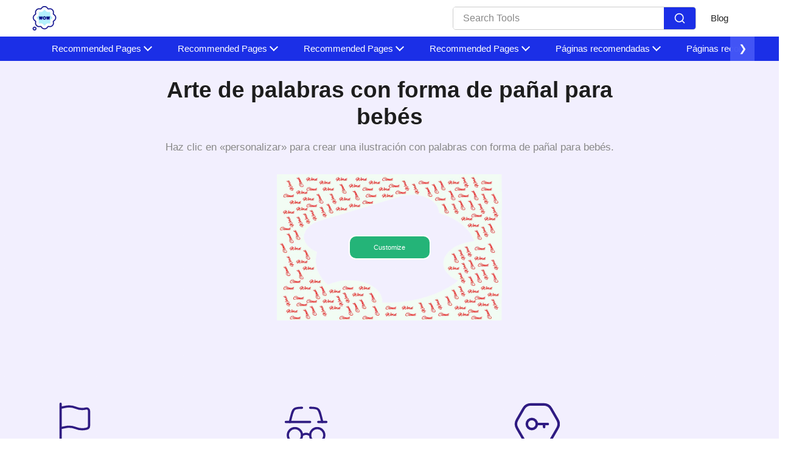

--- FILE ---
content_type: text/html; charset=UTF-8
request_url: https://makewordcloud.com/es/baby-nappy-shape-word-art
body_size: 15774
content:
<!DOCTYPE html><html lang="es"><head>
           <meta charset="utf-8">
  <link rel="shortcut icon" href="/assets/favicon.svg">
  <meta name="viewport" content="width=device-width"><title>Arte de palabras con forma de pañal para bebés - Generador gratuito de arte de palabras para bebés</title><meta name="description" content="Crea obras de arte con palabras únicas en forma de pañales para bebés. Haz que tus palabras especiales destaquen de verdad con nuestra divertida y distintiva herramienta de arte con forma de pañal para bebés."><link rel="canonical" href="https://makewordcloud.com/es/baby-nappy-shape-word-art"><meta data-rh="true" property="og:image" content="https://makewordcloud.com/assets/favicon.svg">
  <meta property="og:title" content="Arte de palabras con forma de pañal para bebés - Generador gratuito de arte de palabras para bebés">
  <meta property="og:description" content="Crea obras de arte con palabras únicas en forma de pañales para bebés. Haz que tus palabras especiales destaquen de verdad con nuestra divertida y distintiva herramienta de arte con forma de pañal para bebés.">
  <meta property="og:type" content="website"><meta data-rh="true" property="og:url" content="https://makewordcloud.com/es/baby-nappy-shape-word-art"><meta data-rh="true" property="og:site_name" content="makewordcloud">
  <meta data-rh="true" property="twitter:domain" content="https://makewordcloud.com"><meta data-rh="true" property="twitter:url" content="https://makewordcloud.com/es/baby-nappy-shape-word-art"><meta data-rh="true" name="twitter:title" content="Arte de palabras con forma de pañal para bebés - Generador gratuito de arte de palabras para bebés">
  <meta data-rh="true" name="twitter:description" content="Crea obras de arte con palabras únicas en forma de pañales para bebés. Haz que tus palabras especiales destaquen de verdad con nuestra divertida y distintiva herramienta de arte con forma de pañal para bebés.">
  <meta data-rh="true" name="twitter:image:src" content="https://makewordcloud.com/assets/favicon.svg">
  
  
  <meta name="robots" content="noindex">
     

















































                       


  <script type="application/ld+json">
    {
      "@context": "http://schema.org",
      "@type": "Organization",
      "url": "https://makewordcloud.com",
      "logo": "https://makewordcloud.com/assets/makeword-logo.svg"
    }
  </script>
  <script type="application/ld+json">
    {
      "@context": "http://schema.org",
      "@type": "WebSite",
      "name": "makewordcloud",
      "alternateName": "makewordcloud",
      "url": "https://makewordcloud.com"
    }
  </script>





















<script type="application/ld+json">
    {
      "@context": "https://schema.org/",
      "@type": "Person",
      "name": "Taufik Ali",
      "url": "https://makewordcloud.com/authors/taufik-ali",
      "image": "https://makewordcloud.com/assets/images/taufik.webp",
      "sameAs": [""]
    }
  </script>

<script type="application/ld+json">
  {
    "@context": "http://schema.org",
    "@type": "WebApplication",
    "operatingSystem":"All - Windows/Mac/iOS/Linux/Android",
    "applicationCategory":"UtilitiesApplication",
    "name": "baby-nappy-word-art",
    "url":"https://makewordcloud.com/es/baby-nappy-shape-word-art",
    "image":"https://makewordcloud.com/assets/makeword-logo.svg",
    "aggregateRating": {
      "@type": "AggregateRating", 
      "worstRating":"1",
      "bestRating":"5",	
      "ratingValue":"5",
      "ratingCount":"1"},
    "offers": {
      "@type": "Offer",
      "price": "0.00",
      "priceCurrency": "USD"
    }
  }
</script>




<link rel="stylesheet" href="/assets/css/1751872078522.css"></head>
<body>
    
  <nav class="appscms-navbar">
    <div class="row w-100 h-100">
      <div class="col-11 mx-auto">
      <div class="appscms-navbar-nav"><a href="/" aria-label="home-page"> <img width="40px" height="40px" src="/img/wow.webp"> </a><div class="d-flex align-items-center"><div class="nav-search mr-4">
            <div class="search-container">
              <input type="text" class="search-input" placeholder="Search Tools">
             
              <button class="search-button">
                <svg viewBox="0 0 24 24" fill="none" xmlns="http://www.w3.org/2000/svg" stroke="#ffffff"><g id="SVGRepo_bgCarrier" stroke-width="0"></g><g id="SVGRepo_tracerCarrier" stroke-linecap="round" stroke-linejoin="round"></g><g id="SVGRepo_iconCarrier"> <path d="M16.6725 16.6412L21 21M19 11C19 15.4183 15.4183 19 11 19C6.58172 19 3 15.4183 3 11C3 6.58172 6.58172 3 11 3C15.4183 3 19 6.58172 19 11Z" stroke="#ffffff" stroke-width="2" stroke-linecap="round" stroke-linejoin="round"></path> </g></svg>
              </button>
          </div>
     
            <div id="results" class="searchbarResults"></div>
          </div><div class="appscms-navbar-nav-links"><a class="appscms-nav-link" href="/blog/">Blog</a></div></div>
       
        <div id="hamburger" data-open="false" class="hamburger">
          <svg style="font-size:25px" stroke="currentColor" fill="currentColor" stroke-width="0" viewBox="0 0 512 512" aria-hidden="true" focusable="false" height="50px" width="1em" xmlns="http://www.w3.org/2000/svg">
            <path fill="none" stroke-linecap="round" stroke-miterlimit="10" stroke-width="48" d="M88 152h336M88 256h336M88 360h336"></path>
          </svg>
        </div>
      </div>
      </div>
    </div>
  </nav>

<div class="appscms-toolbar"> 
  <div class="row">
    <div class="col-11 mx-auto">
      <div class="appscms-toolbar-list">
        <button class="scroll-left">❮</button>
        <div id="close-nav-ham" data-open="1" class="close-nav-ham">
          <img class="mt-3" style="cursor: pointer" height="30px" width="30px" src="/assets/images/close-button.svg" alt="close-button">
        </div><div class="mobile-search-bar">
          <div class="mobile-search-container">
            <input type="text" class="mobile-search-input" placeholder="Search Tools">
            <button class="mobile-search-button">
              <svg viewBox="0 0 24 24" fill="none" xmlns="http://www.w3.org/2000/svg" stroke="#ffffff">
                <g id="SVGRepo_bgCarrier" stroke-width="0"></g>
                <g id="SVGRepo_tracerCarrier" stroke-linecap="round" stroke-linejoin="round"></g>
                <g id="SVGRepo_iconCarrier">
                  <path d="M16.6725 16.6412L21 21M19 11C19 15.4183 15.4183 19 11 19C6.58172 19 3 15.4183 3 11C3 6.58172 6.58172 3 11 3C15.4183 3 19 6.58172 19 11Z" stroke="#ffffff" stroke-width="2" stroke-linecap="round" stroke-linejoin="round"></path>
                </g>
              </svg>
            </button>
            <div id="mobile-results" class="mobile-searchbarResults"></div>
          </div>
        </div><li class="appscms-toolbar-list-item">
          <span class="appscms-toolbar-list-item-span d-flex justify-content-between">
            Recommended Pages
          </span>
          <div class="list-item-dropdown">
            <div class="row">
              <div class="col-md-8">
                <div class="appscms-other-tools">
                  <div class="expand_menu-name-categiry">OTHER TOOLS</div>

                  
                  

                  
                  


                  <div class="row">
                    <div class="col-md-6">
                      <ul class="mega_menu"><li>
                          <a href="/es/heart-shape-word-art">Heart shape word art</a>

                        </li><li>
                          <a href="/es/one-shape-word-art">One shape word art</a>

                        </li><li>
                          <a href="/es/two-shape-word-art">Two shape word art</a>

                        </li><li>
                          <a href="/es/three-shape-word-art">Three shape word art</a>

                        </li><li>
                          <a href="/es/four-shape-word-art">Four Shape word art</a>

                        </li><li>
                          <a href="/es/five-shape-word-art">Five shape word art</a>

                        </li><li>
                          <a href="/es/six-shape-word-art">Six shape word art</a>

                        </li><li>
                          <a href="/es/seven-shape-word-art">Seven shape word art</a>

                        </li><li>
                          <a href="/es/eight-shape-word-art">Eight shape word art</a>

                        </li><li>
                          <a href="/es/nine-shape-word-art">Nine shape word art</a>

                        </li><li>
                          <a href="/es/butterfly-shape-word-art">butterfly word art</a>

                        </li><li>
                          <a href="/es/cat-shape-word-art">cat word art</a>

                        </li><li>
                          <a href="/es/cat-and-dog-shape-word-art">cat and dog2 word art</a>

                        </li><li>
                          <a href="/es/crocodile-shape-word-art">crocodile word art</a>

                        </li></ul>
                    </div>
                    <div class="col-md-6">
                      <ul class="mega_menu"><li>
                          <a href="/es/dog-shape-word-art">dog word art</a>

                        </li><li>
                          <a href="/es/elephant-shape-word-art">elephant word art</a>

                        </li><li>
                          <a href="/es/flying-bird-shape-word-art">flying bird word art</a>

                        </li><li>
                          <a href="/es/fox-shape-word-art">fox word art</a>

                        </li><li>
                          <a href="/es/baby-silhouette-shape-word-art">baby silhouette word art</a>

                        </li><li>
                          <a href="/es/mother-and-baby-silhouette-shape-word-art">mother and baby silhouette word art</a>

                        </li><li>
                          <a href="/es/balloon-pink-shape-word-art">balloon pink word art</a>

                        </li><li>
                          <a href="/es/hedge-shape-word-art">hedge word art</a>

                        </li><li>
                          <a href="/es/paw-print-shape-word-art">paw print word art</a>

                        </li><li>
                          <a href="/es/penguin-shape-word-art">penguin word art</a>

                        </li><li>
                          <a href="/es/baby-bottle-icon-shape-word-art">baby bottle icon word art</a>

                        </li><li>
                          <a href="/es/baby-nappy-shape-word-art">baby nappy word art</a>

                        </li><li>
                          <a href="/es/baby-silhouette-shape-word-art">baby silhouette word art</a>

                        </li><li>
                          <a href="/es/mother-and-baby-silhouette-shape-word-art">mother and baby silhouette word art</a>

                        </li><li>
                          <a href="/es/hat-shape-word-art">hat word art</a>

                        </li></ul>
                    </div>


                  </div>

                </div>
              </div></div>
          </div>
        </li><li class="appscms-toolbar-list-item">
          <span class="appscms-toolbar-list-item-span d-flex justify-content-between">
            Recommended Pages
          </span>
          <div class="list-item-dropdown">
            <div class="row">
              <div class="col-md-8">
                <div class="appscms-other-tools">
                  <div class="expand_menu-name-categiry">OTHER TOOLS</div>

                  
                  

                  
                  


                  <div class="row">
                    <div class="col-md-6">
                      <ul class="mega_menu"><li>
                          <a href="/es/tie-bow-shape-word-art">tie bow word art</a>

                        </li><li>
                          <a href="/es/christmas-shape-word-art">christmas word art</a>

                        </li><li>
                          <a href="/es/elka-shape-word-art">elka word art</a>

                        </li><li>
                          <a href="/es/merry-christmas-card-shape-word-art">merry christmas card word art</a>

                        </li><li>
                          <a href="/es/santa-cap-shape-word-art">santa cap word art</a>

                        </li><li>
                          <a href="/es/santaclaus-shape-word-art">santaclaus word art</a>

                        </li><li>
                          <a href="/es/blue-cloud-shape-word-art">blue cloud word art</a>

                        </li><li>
                          <a href="/es/cloud-shape-word-art">cloud word art</a>

                        </li><li>
                          <a href="/es/clouds-shape-word-art">clouds word art</a>

                        </li><li>
                          <a href="/es/speech-bubble-shape-word-art">speech bubble word art</a>

                        </li><li>
                          <a href="/es/speech-bubble-2-shape-word-art">speech bubble 2 word art</a>

                        </li><li>
                          <a href="/es/speech-bubble-9-shape-word-art">speech bubble 9 word art</a>

                        </li><li>
                          <a href="/es/sun-behind-cloud-shape-word-art">sun behind cloud word art</a>

                        </li><li>
                          <a href="/es/emoji1-shape-word-art">emoji1 word art</a>

                        </li><li>
                          <a href="/es/emoji10-shape-word-art">emoji10 word art</a>

                        </li></ul>
                    </div>
                    <div class="col-md-6">
                      <ul class="mega_menu"><li>
                          <a href="/es/emoji11-shape-word-art">emoji11 word art</a>

                        </li><li>
                          <a href="/es/emoji2-shape-word-art">emoji2 word art</a>

                        </li><li>
                          <a href="/es/emoji3-shape-word-art">emoji3 word art</a>

                        </li><li>
                          <a href="/es/emoji4-shape-word-art">emoji4 word art</a>

                        </li><li>
                          <a href="/es/emoji5-shape-word-art">emoji5 word art</a>

                        </li><li>
                          <a href="/es/emoji6-shape-word-art">emoji6 word art</a>

                        </li><li>
                          <a href="/es/emoji7-shape-word-art">emoji7 word art</a>

                        </li><li>
                          <a href="/es/emoji8-shape-word-art">emoji8 word art</a>

                        </li><li>
                          <a href="/es/emoji9-shape-word-art">emoji9 word art</a>

                        </li><li>
                          <a href="/es/circle-shape-word-art">circle word art</a>

                        </li><li>
                          <a href="/es/pentagram-shape-word-art">pentagram word art</a>

                        </li><li>
                          <a href="/es/rectangle-shape-word-art">rectangle word art</a>

                        </li><li>
                          <a href="/es/star-shape-word-art">star word art</a>

                        </li><li>
                          <a href="/es/triangle-shape-word-art">triangle word art</a>

                        </li><li>
                          <a href="/es/ghost-under-hood-shape-word-art">ghost under hood word art</a>

                        </li></ul>
                    </div>


                  </div>

                </div>
              </div></div>
          </div>
        </li><li class="appscms-toolbar-list-item">
          <span class="appscms-toolbar-list-item-span d-flex justify-content-between">
            Recommended Pages
          </span>
          <div class="list-item-dropdown">
            <div class="row">
              <div class="col-md-8">
                <div class="appscms-other-tools">
                  <div class="expand_menu-name-categiry">OTHER TOOLS</div>

                  
                  

                  
                  


                  <div class="row">
                    <div class="col-md-6">
                      <ul class="mega_menu"><li>
                          <a href="/es/halloween-bat-shape-word-art">halloween bat word art</a>

                        </li><li>
                          <a href="/es/halloween-pumpkins-shape-word-art">halloween pumpkins word art</a>

                        </li><li>
                          <a href="/es/haunted-house-shape-word-art">haunted house word art</a>

                        </li><li>
                          <a href="/es/hockey-shape-word-art">hockey word art</a>

                        </li><li>
                          <a href="/es/pot-of-gold-shape-word-art">pot of gold word art</a>

                        </li><li>
                          <a href="/es/tombstone-face-shape-word-art">tombstone face word art</a>

                        </li><li>
                          <a href="/es/apple-shape-word-art">apple word art</a>

                        </li><li>
                          <a href="/es/basic-tree-shape-word-art">basic tree word art</a>

                        </li><li>
                          <a href="/es/earth-shape-word-art">earth word art</a>

                        </li><li>
                          <a href="/es/flower-shape-word-art">flower word art</a>

                        </li><li>
                          <a href="/es/tree-shape-word-art">tree word art</a>

                        </li><li>
                          <a href="/es/water-drop-shape-word-art">water drop word art</a>

                        </li><li>
                          <a href="/es/beloved-couple-shape-word-art">beloved couple word art</a>

                        </li><li>
                          <a href="/es/boy-silhouette-shape-word-art">boy silhouette word art</a>

                        </li></ul>
                    </div>
                    <div class="col-md-6">
                      <ul class="mega_menu"><li>
                          <a href="/es/cheer-shape-word-art">cheer word art</a>

                        </li><li>
                          <a href="/es/hand-shape-word-art">hand word art</a>

                        </li><li>
                          <a href="/es/moustache-shape-word-art">moustache word art</a>

                        </li><li>
                          <a href="/es/silhouette-of-a-girl-shape-word-art">silhouette of a girl word art</a>

                        </li><li>
                          <a href="/es/silhouette-of-a-man-shape-word-art">silhouette of a man word art</a>

                        </li><li>
                          <a href="/es/pirate-skull-shape-word-art">pirate skull word art</a>

                        </li><li>
                          <a href="/es/skull-shape-word-art">skull word art</a>

                        </li><li>
                          <a href="/es/graduation-cap-shape-word-art">graduation cap word art</a>

                        </li><li>
                          <a href="/es/pencil-pictogram-shape-word-art">pencil pictogram word art</a>

                        </li><li>
                          <a href="/es/playing-shape-word-art">playing word art</a>

                        </li><li>
                          <a href="/es/reading-shape-word-art">reading word art</a>

                        </li><li>
                          <a href="/es/school-supplies-icon-shape-word-art">school supplies icon word art</a>

                        </li><li>
                          <a href="/es/basketball-player-shape-word-art">basketball player shape word art</a>

                        </li><li>
                          <a href="/es/basketball-shape-word-art">basketball shape word art</a>

                        </li><li>
                          <a href="/es/tennis-ball-shape-word-art">tennis ball shape word art</a>

                        </li></ul>
                    </div>


                  </div>

                </div>
              </div></div>
          </div>
        </li><li class="appscms-toolbar-list-item">
          <span class="appscms-toolbar-list-item-span d-flex justify-content-between">
            Recommended Pages
          </span>
          <div class="list-item-dropdown">
            <div class="row">
              <div class="col-md-8">
                <div class="appscms-other-tools">
                  <div class="expand_menu-name-categiry">OTHER TOOLS</div>

                  
                  

                  
                  


                  <div class="row">
                    <div class="col-md-6">
                      <ul class="mega_menu"><li>
                          <a href="/es/volleyball-shape-word-art">volleyball shape word art</a>

                        </li><li>
                          <a href="/es/bus-shape-word-art">bus shape word art</a>

                        </li><li>
                          <a href="/es/silhouette-tractor-word-art">silhouette tractor word art</a>

                        </li><li>
                          <a href="/es/zodiac-aries-word-art">zodiac aries word art</a>

                        </li><li>
                          <a href="/es/zodiac-cancer-word-art">zodiac cancer word art</a>

                        </li><li>
                          <a href="/es/zodiac-capricorn-word-art">zodiac capricorn word art</a>

                        </li><li>
                          <a href="/es/zodiac-gemini-word-art">zodiac gemini word art</a>

                        </li></ul>
                    </div>
                    <div class="col-md-6">
                      <ul class="mega_menu"><li>
                          <a href="/es/zodiac-leo-word-art">zodiac leo word art</a>

                        </li><li>
                          <a href="/es/zodiac-libra-word-art">zodiac libra word art</a>

                        </li><li>
                          <a href="/es/zodiac-pisces-word-art">zodiac pisces word art</a>

                        </li><li>
                          <a href="/es/zodiac-scorpio-word-art">zodiac scorpio word art</a>

                        </li><li>
                          <a href="/es/zodiac-aquarius-word-art">zodiac aquarius word art</a>

                        </li><li>
                          <a href="/es/zodiac-sagittarius-word-art">zodiac sagittarius word art</a>

                        </li><li>
                          <a href="/es/zodiac-taurus-word-art">zodiac taurus word art</a>

                        </li><li>
                          <a href="/es/zodiac-virgo-word-art">zodiac virgo word art</a>

                        </li></ul>
                    </div>


                  </div>

                </div>
              </div></div>
          </div>
        </li><li class="appscms-toolbar-list-item">
          <span class="appscms-toolbar-list-item-span d-flex justify-content-between">
            Páginas recomendadas
          </span>
          <div class="list-item-dropdown">
            <div class="row"><div class="col-lg-6">
                <div class="appscms-other-tools">
                  <div class="expand_menu-name-categiry">OTHER TOOLS</div>
                  
                  

                  
                  

                  <div class="row">
                    <div class="col-md-6">
                      <ul class="mega_menu"><li>
                          <a href="/es/word-cloud-maker">Creador de Wordcloud</a>

                        </li><li>
                          <a href="/es/wordle-generator">Creador de palabras</a>

                        </li></ul>
                    </div>
                    <div class="col-md-6">
                      <ul class="mega_menu"><li>
                          <a href="/es/create-scatter-plot">Creador de gráficos de dispersión</a>

                        </li><li>
                          <a href="/es/word-art">Creador de nubes de palabras personalizado</a>

                        </li></ul>
                    </div>


                  </div>
                </div>
              </div></div>
          </div>
        </li><li class="appscms-toolbar-list-item">
          <span class="appscms-toolbar-list-item-span d-flex justify-content-between">
            Páginas recomendadas
          </span>
          <div class="list-item-dropdown">
            <div class="row"><div class="col-lg-6">
                <div class="appscms-other-tools">
                  <div class="expand_menu-name-categiry">OTHER TOOLS</div>
                  
                  

                  
                  

                  <div class="row">
                    <div class="col-md-6">
                      <ul class="mega_menu"><li>
                          <a href="/es/heart-shape-word-art">Arte de palabras en forma de corazón</a>

                        </li><li>
                          <a href="/es/one-shape-word-art">Arte de palabras de una forma</a>

                        </li><li>
                          <a href="/es/two-shape-word-art">Arte de palabras de dos formas</a>

                        </li><li>
                          <a href="/es/three-shape-word-art">Arte de palabras de tres formas</a>

                        </li><li>
                          <a href="/es/four-shape-word-art">Arte de palabras de cuatro formas</a>

                        </li><li>
                          <a href="/es/five-shape-word-art">Arte de palabras de cinco formas</a>

                        </li><li>
                          <a href="/es/six-shape-word-art">Arte de palabras de seis formas</a>

                        </li><li>
                          <a href="/es/seven-shape-word-art">Arte de palabras de siete formas</a>

                        </li><li>
                          <a href="/es/eight-shape-word-art">Arte de palabras de ocho formas</a>

                        </li><li>
                          <a href="/es/nine-shape-word-art">Arte de palabras de nueve formas</a>

                        </li><li>
                          <a href="/es/butterfly-shape-word-art">arte de palabras de mariposas</a>

                        </li><li>
                          <a href="/es/cat-shape-word-art">arte de palabras de gato</a>

                        </li><li>
                          <a href="/es/cat-and-dog-shape-word-art">arte de gato y perro2 en palabras</a>

                        </li><li>
                          <a href="/es/crocodile-shape-word-art">arte de palabras de cocodrilo</a>

                        </li></ul>
                    </div>
                    <div class="col-md-6">
                      <ul class="mega_menu"><li>
                          <a href="/es/dog-shape-word-art">arte de palabras para perros</a>

                        </li><li>
                          <a href="/es/elephant-shape-word-art">arte de palabras con elefantes</a>

                        </li><li>
                          <a href="/es/flying-bird-shape-word-art">arte de palabras de pájaro volador</a>

                        </li><li>
                          <a href="/es/fox-shape-word-art">arte de Fox Word</a>

                        </li><li>
                          <a href="/es/baby-silhouette-shape-word-art">arte de palabras de silueta de bebé</a>

                        </li><li>
                          <a href="/es/mother-and-baby-silhouette-shape-word-art">arte de palabras con silueta de madre y bebé</a>

                        </li><li>
                          <a href="/es/balloon-pink-shape-word-art">arte de palabras rosa con globos</a>

                        </li><li>
                          <a href="/es/hedge-shape-word-art">arte de palabras de setos</a>

                        </li><li>
                          <a href="/es/paw-print-shape-word-art">arte de palabras con estampado de pata</a>

                        </li><li>
                          <a href="/es/penguin-shape-word-art">arte de palabras con pingüinos</a>

                        </li><li>
                          <a href="/es/baby-bottle-icon-shape-word-art">arte de palabras con icono de biberón</a>

                        </li><li>
                          <a href="/es/baby-nappy-shape-word-art">arte de palabras sobre pañales para bebés</a>

                        </li><li>
                          <a href="/es/baby-silhouette-shape-word-art">arte de palabras de silueta de bebé</a>

                        </li><li>
                          <a href="/es/mother-and-baby-silhouette-shape-word-art">arte de palabras con silueta de madre y bebé</a>

                        </li><li>
                          <a href="/es/hat-shape-word-art">¿Qué mundo es arte?</a>

                        </li></ul>
                    </div>


                  </div>
                </div>
              </div></div>
          </div>
        </li><li class="appscms-toolbar-list-item">
          <span class="appscms-toolbar-list-item-span d-flex justify-content-between">
            Páginas recomendadas
          </span>
          <div class="list-item-dropdown">
            <div class="row"><div class="col-lg-6">
                <div class="appscms-other-tools">
                  <div class="expand_menu-name-categiry">OTHER TOOLS</div>
                  
                  

                  
                  

                  <div class="row">
                    <div class="col-md-6">
                      <ul class="mega_menu"><li>
                          <a href="/es/tie-bow-shape-word-art">lazo corbata, arte mundial</a>

                        </li><li>
                          <a href="/es/christmas-shape-word-art">arte de palabras navideñas</a>

                        </li><li>
                          <a href="/es/elka-shape-word-art">Arte mundial de Elka</a>

                        </li><li>
                          <a href="/es/merry-christmas-card-shape-word-art">arte con palabras de tarjeta de feliz navidad</a>

                        </li><li>
                          <a href="/es/santa-cap-shape-word-art">arte con letras de Papá Noel</a>

                        </li><li>
                          <a href="/es/santaclaus-shape-word-art">Arte mundial de Santaclaus</a>

                        </li><li>
                          <a href="/es/blue-cloud-shape-word-art">arte de palabras en forma de nube azul</a>

                        </li><li>
                          <a href="/es/cloud-shape-word-art">arte de palabras en la nube</a>

                        </li><li>
                          <a href="/es/clouds-shape-word-art">arte de palabras con nubes</a>

                        </li><li>
                          <a href="/es/speech-bubble-shape-word-art">arte de palabras con burbujas de diálogo</a>

                        </li><li>
                          <a href="/es/speech-bubble-2-shape-word-art">arte de 2 palabras con forma de burbuja de diálogo</a>

                        </li><li>
                          <a href="/es/speech-bubble-9-shape-word-art">Burbuja de diálogo, arte de 9 palabras</a>

                        </li><li>
                          <a href="/es/sun-behind-cloud-shape-word-art">arte de palabras sobre el sol detrás de la nube</a>

                        </li><li>
                          <a href="/es/emoji1-shape-word-art">emoji1 arte mundial</a>

                        </li><li>
                          <a href="/es/emoji10-shape-word-art">emoji10 arte mundial</a>

                        </li></ul>
                    </div>
                    <div class="col-md-6">
                      <ul class="mega_menu"><li>
                          <a href="/es/emoji11-shape-word-art">emoji11 arte mundial</a>

                        </li><li>
                          <a href="/es/emoji2-shape-word-art">arte mundial de emoji2</a>

                        </li><li>
                          <a href="/es/emoji3-shape-word-art">arte mundial de emoji3</a>

                        </li><li>
                          <a href="/es/emoji4-shape-word-art">arte mundial de emoji4</a>

                        </li><li>
                          <a href="/es/emoji5-shape-word-art">arte mundial de emoji5</a>

                        </li><li>
                          <a href="/es/emoji6-shape-word-art">arte mundial de emoji6</a>

                        </li><li>
                          <a href="/es/emoji7-shape-word-art">arte mundial de emoji7</a>

                        </li><li>
                          <a href="/es/emoji8-shape-word-art">emoji8 arte mundial</a>

                        </li><li>
                          <a href="/es/emoji9-shape-word-art">emoji9 - arte mundial</a>

                        </li><li>
                          <a href="/es/circle-shape-word-art">arte circular de palabras</a>

                        </li><li>
                          <a href="/es/pentagram-shape-word-art">arte de palabras de pentagrama</a>

                        </li><li>
                          <a href="/es/rectangle-shape-word-art">arte de palabras rectangular</a>

                        </li><li>
                          <a href="/es/star-shape-word-art">arte de palabras estrella</a>

                        </li><li>
                          <a href="/es/triangle-shape-word-art">arte de palabras triangulares</a>

                        </li><li>
                          <a href="/es/ghost-under-hood-shape-word-art">arte mundial de fantasmas bajo el capó</a>

                        </li></ul>
                    </div>


                  </div>
                </div>
              </div></div>
          </div>
        </li><li class="appscms-toolbar-list-item">
          <span class="appscms-toolbar-list-item-span d-flex justify-content-between">
            Páginas recomendadas
          </span>
          <div class="list-item-dropdown">
            <div class="row"><div class="col-lg-6">
                <div class="appscms-other-tools">
                  <div class="expand_menu-name-categiry">OTHER TOOLS</div>
                  
                  

                  
                  

                  <div class="row">
                    <div class="col-md-6">
                      <ul class="mega_menu"><li>
                          <a href="/es/halloween-bat-shape-word-art">arte de palabras de murciélago de halloween</a>

                        </li><li>
                          <a href="/es/halloween-pumpkins-shape-word-art">arte de palabras de calabazas de halloween</a>

                        </li><li>
                          <a href="/es/haunted-house-shape-word-art">arte de palabras de una casa embrujada</a>

                        </li><li>
                          <a href="/es/hockey-shape-word-art">arte de palabras de hockey</a>

                        </li><li>
                          <a href="/es/pot-of-gold-shape-word-art">arte de palabras en forma de olla de oro</a>

                        </li><li>
                          <a href="/es/tombstone-face-shape-word-art">arte de palabras con cara de lápida</a>

                        </li><li>
                          <a href="/es/apple-shape-word-art">arte de palabras de manzana</a>

                        </li><li>
                          <a href="/es/basic-tree-shape-word-art">arte básico de palabras en forma de árbol</a>

                        </li><li>
                          <a href="/es/earth-shape-word-art">arte mundial de la tierra</a>

                        </li><li>
                          <a href="/es/flower-shape-word-art">arte de palabras con flores</a>

                        </li><li>
                          <a href="/es/tree-shape-word-art">arte de tres palabras</a>

                        </li><li>
                          <a href="/es/water-drop-shape-word-art">arte de palabras con forma de gota de agua</a>

                        </li><li>
                          <a href="/es/beloved-couple-shape-word-art">amada pareja: arte de palabras</a>

                        </li><li>
                          <a href="/es/boy-silhouette-shape-word-art">arte mundial de silueta de niño</a>

                        </li><li>
                          <a href="/es/cheer-shape-word-art">animen el mundo del arte</a>

                        </li></ul>
                    </div>
                    <div class="col-md-6">
                      <ul class="mega_menu"><li>
                          <a href="/es/hand-shape-word-art">arte de palabras a mano</a>

                        </li><li>
                          <a href="/es/moustache-shape-word-art">arte de palabras con bigote</a>

                        </li><li>
                          <a href="/es/silhouette-of-a-girl-shape-word-art">silueta de una niña | Word Art</a>

                        </li><li>
                          <a href="/es/silhouette-of-a-man-shape-word-art">silueta de un hombre | word art</a>

                        </li><li>
                          <a href="/es/pirate-skull-shape-word-art">arte de palabras con calavera pirata</a>

                        </li><li>
                          <a href="/es/skull-shape-word-art">arte de palabras de calavera</a>

                        </li><li>
                          <a href="/es/graduation-cap-shape-word-art">arte con letras para gorra de graduación</a>

                        </li><li>
                          <a href="/es/pencil-pictogram-shape-word-art">pictograma a lápiz, arte de palabras</a>

                        </li><li>
                          <a href="/es/playing-shape-word-art">jugando al arte de palabras</a>

                        </li><li>
                          <a href="/es/reading-shape-word-art">lectura de arte de palabras</a>

                        </li><li>
                          <a href="/es/school-supplies-icon-shape-word-art">material escolar, icono, palabra, arte</a>

                        </li><li>
                          <a href="/es/basketball-player-shape-word-art">arte de palabras con forma de jugador de baloncesto</a>

                        </li><li>
                          <a href="/es/basketball-shape-word-art">arte de palabras con forma de baloncesto</a>

                        </li><li>
                          <a href="/es/tennis-ball-shape-word-art">arte de palabras con forma de pelota de tenis</a>

                        </li><li>
                          <a href=""></a>

                        </li></ul>
                    </div>


                  </div>
                </div>
              </div></div>
          </div>
        </li><button class="scroll-right">❯</button>
      </div>

    </div>
  </div>
</div><script>
  document.addEventListener("DOMContentLoaded", function () {
    const scrollContainer = document.querySelector(".appscms-toolbar-list");
    const scrollLeft = document.querySelector(".scroll-left");
    const scrollRight = document.querySelector(".scroll-right");

    function updateScrollButtons() {
      scrollLeft.style.display =
        scrollContainer.scrollLeft > 0 ? "block" : "none";
      scrollRight.style.display =
        scrollContainer.scrollWidth >
          scrollContainer.clientWidth + scrollContainer.scrollLeft
          ? "block"
          : "none";
    }

    scrollLeft.addEventListener("click", function () {
      scrollContainer.scrollLeft -= 120; // Adjust this value as needed
      updateScrollButtons();
    });

    scrollRight.addEventListener("click", function () {
      scrollContainer.scrollLeft += 120; // Adjust this value as needed
      updateScrollButtons();
    });

    scrollContainer.addEventListener("scroll", updateScrollButtons);

    // Initial check to hide buttons if necessary
    updateScrollButtons();
  });

</script>

<div class="container heading">
  <div class="row">
    <div class="col-xxl-8 col-lg-9 col-md-12 col-sm-12 offset-md-1 offset-sm-0 py-3 pt-md-3 pt-sm-3 mx-auto"><h1 class="text-center appscms-h1">Arte de palabras con forma de pañal para bebés</h1>
      <h2 class="text-center appscms-h2">Haz clic en «personalizar» para crear una ilustración con palabras con forma de pañal para bebés.</h2>
    </div>
  </div>
</div><div class="appscms-sidebar-left"></div>
    <div class="appscms-sidebar-right"></div><div class="feature-content-box" id="theme-content-box">
<div class="row m-0">
  <div class="col-md-6 mx-auto">
    <div class="container img-container">
      <div class="shape">
        <img src="/assets/images/baby_nappy_word_Art.webp" style="width: 100%; height: 100%">
      </div>
      <!-- <div class="overlay"></div> -->
      <div class="button" style="cursor: pointer">
        <a class="anchorTag" data-pagelink="/es/baby-nappy-shape-word-art">Customize</a>
      </div>
    </div>
  </div>
</div>

<script>
  let button = document.querySelector(".button");
  button.addEventListener("click", () => {
    var anchorTag = document.querySelector(".anchorTag");
    var pageLink = anchorTag.getAttribute("data-pagelink");
    if (!pageLink.startsWith("/")) {
      pageLink = "/" + pageLink;
    }
    anchorTag.href = `${pageLink}/create`;
  });
</script>

</div><div class="container mt-5">
  <div class="row feature-description-boxes pt-5">  
      <div class="col-md-4 my-4 card h-100 border-0 bg-transparent"><img src="/assets/lightbulb.svg" loading="lazy" class="card-img-top float-left mr-3 appscms-feature-image" alt="" style="object-fit: cover; height: 5rem; width: 5rem"><div class="card-title appscms-feature-title">
          
        </div><p class="card-text m-0 appscms-feature-description">
          
        </p>
      </div>
      
      <div class="col-md-4 my-4 card h-100 border-0 bg-transparent"><img src="/assets/cross.svg" loading="lazy" class="card-img-top float-left mr-3 appscms-feature-image" alt="" style="object-fit: cover; height: 5rem; width: 5rem"><div class="card-title appscms-feature-title">
          
        </div><p class="card-text m-0 appscms-feature-description">
          
        </p>
      </div>
      
      <div class="col-md-4 my-4 card h-100 border-0 bg-transparent"><img src="/assets/shield.svg" loading="lazy" class="card-img-top float-left mr-3 appscms-feature-image" alt="" style="object-fit: cover; height: 5rem; width: 5rem"><div class="card-title appscms-feature-title">
          
        </div><p class="card-text m-0 appscms-feature-description">
          
        </p>
      </div>
      
      <div class="col-md-4 my-4 card h-100 border-0 bg-transparent"><img src="/assets/target.svg" loading="lazy" class="card-img-top float-left mr-3 appscms-feature-image" alt="" style="object-fit: cover; height: 5rem; width: 5rem"><div class="card-title appscms-feature-title">
          
        </div><p class="card-text m-0 appscms-feature-description">
          
        </p>
      </div>
      
      <div class="col-md-4 my-4 card h-100 border-0 bg-transparent"><img src="/assets/cloud_new.svg" loading="lazy" class="card-img-top float-left mr-3 appscms-feature-image" alt="" style="object-fit: cover; height: 5rem; width: 5rem"><div class="card-title appscms-feature-title">
          
        </div><p class="card-text m-0 appscms-feature-description">
          
        </p>
      </div>
      </div>
</div>
<div class="container appscms-how-to-section p-3 pb-3 mt-5">
  <div class="row py-3"><div class="col-md-6 appscms-howto-image"><div class="how-to-img-wrapper">
            <img src="/assets/idea-new.svg" loading="lazy" alt="how to image" class="img-fluid align-self-end" style="width: 100%; height: 100%">
          </div></div>
        <div class="col-md-6 appscms-howto-steps p-3">
          <h2 class="mb-4 appscms-howto-heading">
            
          </h2>
          
        </div></div>
</div><!-- heading --><div class="container heading mt-5">
      <div class="d-flex align-items-center justify-content-center">
        <hr class="flex-grow-1 mx-4 mb-0" style="height: 2px; background-color: #000">
        <p class="appscms-h3 my-4 text-center">
          Frequently Asked Questions
        </p>
        <hr class="flex-grow-1 mx-4 mb-0" style="height: 2px; background-color: #000">
      </div>
</div>
<div class="container mx-auto appscms-faq-section col-md-9 p-3 pb-3 col-12">
    
    <div class="faq-item">
      <h3 class="faq-question">
        
      </h3>
      <p class="faq-answer">
        
      </p>
    </div>
    
</div>




<section class="usp-section">
    <div class="container">
        <div class="col-md-11 mx-auto p-0">
        <h4 class="related_post_heading  my-4"></h4>
        <table class="table table-bordered table-striped table-light ">
            <tbody></tbody>
        </table>
     

    </div>
</div>
</section><style>
  .review-us-on a{
    display: flex;
    color: #212529;
    align-items: center;justify-content: center;
  }
  .review-us-on p{
    font-size: 24px;
    text-align: center;
    font-weight: bold;
  }
  .review-us-on svg{
    height: 40px;
    width: 150px;
  }
</style><div class="trustpilot-container">
  <p class="trustpilot-h2">
    Create Stunning Word Clouds with MakeWordCloud – Trusted by Over 100k Users
  </p>
  <p class="trustpilot-description">
    Join thousands of users who rely on MakeWordCloud.com for effortless and secure word cloud creation, customization, and sharing tools.
  </p><div class="review-us-on">
<a target="_blank" href="https://www.trustpilot.com/review/makewordcloud.com">
  <p class="mr-1 mt-2">Review us on</p>
  <div class="pb-3">
    <svg fill="black" width="85" height="20" viewBox="0 0 85 20" xmlns="http://www.w3.org/2000/svg">
      <g clip-path="url(#clip0_3599_4795)">
        <path d="M22.5133 7.1084H30.6085V8.6154H27.4211V17.1107H25.674V8.6154H22.5L22.5133 7.1084ZM30.2618 9.86902H31.7554V11.2693H31.7821C31.8354 11.0693 31.9288 10.8826 32.0622 10.6959C32.1955 10.5092 32.3556 10.3358 32.5556 10.1891C32.7423 10.0291 32.9557 9.90903 33.1957 9.81568C33.4225 9.72232 33.6625 9.66897 33.9026 9.66897C34.0893 9.66897 34.2226 9.68231 34.2893 9.68231C34.356 9.69565 34.436 9.70899 34.5027 9.70899V11.2427C34.396 11.216 34.276 11.2027 34.156 11.1893C34.0359 11.176 33.9292 11.1626 33.8092 11.1626C33.5425 11.1626 33.2891 11.216 33.0491 11.3227C32.809 11.4294 32.609 11.5894 32.4222 11.7895C32.2489 12.0028 32.1022 12.2562 31.9955 12.563C31.8888 12.8697 31.8354 13.2298 31.8354 13.6299V17.0706H30.2351L30.2618 9.86902ZM41.8377 17.1107H40.264V16.0971H40.2373C40.0373 16.4705 39.7439 16.7506 39.3571 16.9773C38.9704 17.204 38.5703 17.3107 38.1702 17.3107C37.2233 17.3107 36.5298 17.084 36.1031 16.6039C35.6763 16.1371 35.4629 15.4169 35.4629 14.4701V9.86902H37.0633V14.31C37.0633 14.9502 37.1833 15.4036 37.4367 15.657C37.6768 15.9237 38.0235 16.0571 38.4636 16.0571C38.797 16.0571 39.0771 16.0037 39.3038 15.897C39.5305 15.7904 39.7172 15.657 39.8506 15.4836C39.9973 15.3103 40.0906 15.0969 40.1573 14.8568C40.224 14.6168 40.2507 14.35 40.2507 14.07V9.86902H41.851V17.1107H41.8377ZM44.5583 14.7901C44.6117 15.2569 44.785 15.577 45.0918 15.777C45.3985 15.9637 45.7719 16.0571 46.1987 16.0571C46.3454 16.0571 46.5188 16.0437 46.7055 16.0171C46.8922 15.9904 47.0789 15.9504 47.2389 15.8837C47.4123 15.817 47.5457 15.7237 47.6524 15.5903C47.759 15.4569 47.8124 15.2969 47.799 15.0969C47.7857 14.8968 47.719 14.7234 47.5723 14.5901C47.4256 14.4567 47.2523 14.3634 47.0389 14.27C46.8255 14.19 46.5721 14.1233 46.292 14.07C46.012 14.0166 45.7319 13.9499 45.4385 13.8833C45.1451 13.8166 44.8517 13.7366 44.5717 13.6432C44.2916 13.5499 44.0515 13.4298 43.8248 13.2565C43.6114 13.0964 43.4247 12.8964 43.3047 12.643C43.1713 12.3896 43.1047 12.0962 43.1047 11.7228C43.1047 11.3227 43.198 11.0026 43.3981 10.7359C43.5848 10.4692 43.8382 10.2558 44.1316 10.0957C44.425 9.9357 44.7584 9.81568 45.1184 9.74899C45.4785 9.68231 45.8253 9.65564 46.1453 9.65564C46.5188 9.65564 46.8788 9.69565 47.2122 9.77567C47.5457 9.85569 47.8657 9.97571 48.1325 10.1624C48.4125 10.3358 48.6392 10.5758 48.8126 10.8559C48.9993 11.136 49.106 11.4827 49.1594 11.8828H47.4923C47.4123 11.4961 47.2389 11.2427 46.9722 11.1093C46.6921 10.9759 46.3854 10.9093 46.0253 10.9093C45.9186 10.9093 45.7719 10.9226 45.6252 10.9359C45.4652 10.9626 45.3318 10.9893 45.1851 11.0426C45.0518 11.096 44.9317 11.176 44.8384 11.2693C44.745 11.3627 44.6917 11.4961 44.6917 11.6561C44.6917 11.8561 44.7584 12.0028 44.8917 12.1229C45.0251 12.2429 45.1985 12.3362 45.4252 12.4296C45.6386 12.5096 45.892 12.5763 46.172 12.6296C46.4521 12.683 46.7455 12.7497 47.0389 12.8164C47.3323 12.883 47.6123 12.9631 47.8924 13.0564C48.1725 13.1498 48.4259 13.2698 48.6392 13.4432C48.8526 13.6032 49.0393 13.8032 49.1727 14.0433C49.3061 14.2834 49.3727 14.5901 49.3727 14.9368C49.3727 15.3636 49.2794 15.7237 49.0793 16.0304C48.8793 16.3238 48.6259 16.5772 48.3192 16.7639C48.0124 16.9506 47.6523 17.084 47.2789 17.1773C46.8922 17.2574 46.5188 17.3107 46.1453 17.3107C45.6919 17.3107 45.2651 17.2574 44.8784 17.1507C44.4916 17.044 44.1449 16.8839 43.8648 16.6839C43.5848 16.4705 43.358 16.2171 43.198 15.897C43.038 15.5903 42.9446 15.2169 42.9313 14.7768H44.545V14.7901H44.5583ZM49.8262 9.86902H51.0398V7.68186H52.6401V9.85568H54.0805V11.0426H52.6401V14.9102C52.6401 15.0835 52.6535 15.2169 52.6668 15.3503C52.6802 15.4703 52.7202 15.577 52.7602 15.657C52.8135 15.737 52.8935 15.8037 52.9869 15.8437C53.0936 15.8837 53.2269 15.9104 53.4137 15.9104C53.5203 15.9104 53.6404 15.9104 53.7471 15.897C53.8538 15.8837 53.9738 15.8704 54.0805 15.8437V17.084C53.9071 17.1107 53.7337 17.124 53.5604 17.1373C53.387 17.164 53.2269 17.164 53.0402 17.164C52.6135 17.164 52.2801 17.124 52.0267 17.044C51.7733 16.964 51.5732 16.8439 51.4265 16.6972C51.2798 16.5372 51.1865 16.3505 51.1331 16.1238C51.0798 15.897 51.0531 15.617 51.0398 15.3236V11.056H49.8262V9.84235V9.86902ZM55.2007 9.86902H56.7077V10.8559H56.7344C56.9611 10.4291 57.2679 10.1357 57.6679 9.94904C58.068 9.76233 58.4948 9.66897 58.9749 9.66897C59.5484 9.66897 60.0418 9.76233 60.4686 9.97571C60.8953 10.1758 61.2421 10.4425 61.5222 10.8026C61.8022 11.1493 62.0156 11.5627 62.149 12.0295C62.2823 12.4963 62.3623 13.0031 62.3623 13.5232C62.3623 14.0166 62.2957 14.4834 62.1756 14.9368C62.0423 15.3903 61.8556 15.8037 61.6022 16.1504C61.3488 16.4972 61.0287 16.7772 60.6286 16.9906C60.2285 17.204 59.7751 17.3107 59.2416 17.3107C59.0149 17.3107 58.7749 17.284 58.5481 17.244C58.3214 17.204 58.0947 17.1373 57.8813 17.044C57.6679 16.9506 57.4679 16.8306 57.2945 16.6839C57.1078 16.5372 56.9611 16.3638 56.8411 16.1771H56.8144V19.7913H55.2141V9.86902H55.2007ZM60.7887 13.4965C60.7887 13.1764 60.7486 12.8564 60.6553 12.5496C60.5753 12.2429 60.4419 11.9762 60.2685 11.7361C60.0952 11.4961 59.8818 11.3093 59.6417 11.1626C59.3883 11.0159 59.0949 10.9493 58.7749 10.9493C58.108 10.9493 57.6013 11.176 57.2545 11.6428C56.9211 12.1095 56.7477 12.7363 56.7477 13.5098C56.7477 13.8833 56.7877 14.2167 56.8811 14.5234C56.9745 14.8301 57.0945 15.0969 57.2812 15.3236C57.4546 15.5503 57.6679 15.7237 57.9213 15.857C58.1747 15.9904 58.4548 16.0571 58.7882 16.0571C59.1616 16.0571 59.455 15.9771 59.7084 15.8304C59.9618 15.6837 60.1618 15.4836 60.3352 15.2569C60.4953 15.0168 60.6153 14.7501 60.682 14.4434C60.7486 14.1233 60.7887 13.8166 60.7887 13.4965ZM63.6026 7.1084H65.203V8.6154H63.6026V7.1084ZM63.6026 9.86902H65.203V17.1107H63.6026V9.86902ZM66.63 7.1084H68.2303V17.1107H66.63V7.1084ZM73.1114 17.3107C72.538 17.3107 72.0179 17.2173 71.5644 17.0173C71.111 16.8173 70.7376 16.5639 70.4175 16.2305C70.1108 15.897 69.8707 15.4836 69.7107 15.0169C69.5506 14.5501 69.4573 14.03 69.4573 13.4832C69.4573 12.9364 69.5373 12.4296 69.7107 11.9628C69.8707 11.4961 70.1108 11.096 70.4175 10.7492C70.7242 10.4158 71.111 10.1491 71.5644 9.96238C72.0179 9.77567 72.538 9.66897 73.1114 9.66897C73.6849 9.66897 74.205 9.76233 74.6585 9.96238C75.1119 10.1491 75.4853 10.4158 75.8054 10.7492C76.1121 11.0826 76.3522 11.4961 76.5122 11.9628C76.6722 12.4296 76.7656 12.9364 76.7656 13.4832C76.7656 14.0433 76.6856 14.5501 76.5122 15.0169C76.3388 15.4836 76.1121 15.8837 75.8054 16.2305C75.4986 16.5639 75.1119 16.8306 74.6585 17.0173C74.205 17.204 73.6982 17.3107 73.1114 17.3107ZM73.1114 16.0438C73.4582 16.0438 73.7783 15.9637 74.0316 15.817C74.2984 15.6703 74.4984 15.4703 74.6718 15.2302C74.8452 14.9902 74.9652 14.7101 75.0452 14.4167C75.1252 14.11 75.1652 13.8032 75.1652 13.4832C75.1652 13.1764 75.1252 12.8697 75.0452 12.563C74.9652 12.2562 74.8452 11.9895 74.6718 11.7494C74.4984 11.5094 74.285 11.3227 74.0316 11.176C73.7649 11.0293 73.4582 10.9493 73.1114 10.9493C72.7647 10.9493 72.4446 11.0293 72.1912 11.176C71.9245 11.3227 71.7245 11.5227 71.5511 11.7494C71.3777 11.9895 71.2577 12.2562 71.1777 12.563C71.0976 12.8697 71.0576 13.1764 71.0576 13.4832C71.0576 13.8032 71.0976 14.11 71.1777 14.4167C71.2577 14.7235 71.3777 14.9902 71.5511 15.2302C71.7245 15.4703 71.9378 15.6703 72.1912 15.817C72.458 15.9771 72.7647 16.0438 73.1114 16.0438ZM77.2457 9.86902H78.4593V7.68186H80.0597V9.85568H81.5V11.0426H80.0597V14.9102C80.0597 15.0835 80.073 15.2169 80.0863 15.3503C80.0997 15.4703 80.1397 15.577 80.1797 15.657C80.233 15.737 80.3131 15.8037 80.4064 15.8437C80.5131 15.8837 80.6465 15.9104 80.8332 15.9104C80.9399 15.9104 81.0599 15.9104 81.1666 15.897C81.2733 15.8837 81.3933 15.8704 81.5 15.8437V17.084C81.3266 17.1107 81.1533 17.124 80.9799 17.1373C80.8065 17.164 80.6465 17.164 80.4598 17.164C80.033 17.164 79.6996 17.124 79.4462 17.044C79.1928 16.964 78.9928 16.8439 78.8461 16.6972C78.6994 16.5372 78.606 16.3505 78.5527 16.1238C78.4993 15.897 78.4726 15.617 78.4593 15.3236V11.056H77.2457V9.84235V9.86902Z"></path>
        <path d="M20.8739 7.07526H13.6397L11.4127 0.196777L9.17262 7.07526L1.93835 7.06208L7.78901 11.3183L5.5489 18.1968L11.3996 13.9406L17.2502 18.1968L15.0233 11.3183L20.8739 7.07526Z" fill="#00B67A"></path>
        <path d="M15.5237 12.8733L15.023 11.3184L11.4124 13.9406L15.5237 12.8733Z" fill="#005128"></path>
      </g>
      <defs>
        <clipPath id="clip0_3599_4795">
          <rect width="84" height="19" fill="white" transform="translate(0.5 0.196777)"></rect>
        </clipPath>
      </defs>
    </svg>
    <span></span>
  </div>
</a>
   
  </div></div><!--
<div class="container pt-5">
    <div class="row">
      <div class="col-md-7 mx-auto">
        <div class="row">
          <div class="col-lg-4 col-4 mb-4 mb-sm-0 ms-auto">
            <div class="text-primary mb-2 text-center">5M+</div>
            <div class="description text-center">users visited</div>
          </div>
          <div class="col-lg-4 col-4 mb-4 mb-sm-0">
            <div class="text-primary mb-2 text-center">200+</div>
            <div class="description text-center">Number of tools</div>
          </div>
          <div class="col-lg-4 col-4 mb-4 mb-sm-0 me-auto">
            <div class="text-primary mb-2 text-center">90K+</div>
            <div class="description text-center">images made</div>
          </div>
        </div>
      </div>
    </div>
  </div>
--><section class="related-posts-section container">
  <div class="mx-auto col-md-11 col-lg-11 col-sm-10 p-3 pb-3">
    <div class="relatedPosts"><div class="heading">
            <div class="row">
              <div class="col-md-12 col-sm-12 mx-auto">
                <div class="d-flex align-items-center justify-content-center mb-5">
                  <hr class="flex-grow-1 mx-4 mb-0" style="height: 2px; background-color: #000">
                  <h4 class="text-center appscms-h3 my-5">Recent posts</h4>
                  <hr class="flex-grow-1 mx-4 mb-0" style="height: 2px; background-color: #000">
                </div>
              </div>
            </div>
          </div><div class="row allblogs shadow appscms-blogs">
        <div class="row px-4"> 





















<div class="col-xl-4 col-lg-6 col-md-6 mb-4">
                <div class="card h-100 appscms-blog-cards">
                  <a class="text-decoration-none text-dark" href="/blog/the-ultimate-cheat-sheet-on-wordle-generator-online" aria-label="The Ultimate Cheat Sheet on Wordle Generator Online">
                    <img class="card-img-top" src="/uploads/the-ultimate-cheat-sheet-on-wordle-generator-online.webp" alt="Video thumbnail" loading="lazy" style="height: 100%; width: 100%">
                    </a><div class="card-body"><a class="text-decoration-none text-dark" href="/blog/the-ultimate-cheat-sheet-on-wordle-generator-online" aria-label="The Ultimate Cheat Sheet on Wordle Generator Online">
                      <h5 class="card-title">The Ultimate Cheat Sheet on Wordle Generator Online</h5>
                      </a><div class="wrapfooter"><a class="text-decoration-none text-dark" href="/blog/the-ultimate-cheat-sheet-on-wordle-generator-online" aria-label="The Ultimate Cheat Sheet on Wordle Generator Online">
                        <span class="meta-footer-thumb"><img class="author-thumb ezlazyloaded" loading="lazy" src="/assets/images/siddhika.webp" alt="Siddhika Prajapati" ezimgfmt="rs rscb1 src ng ngcb1" data-ezsrc="https://safeimagekit.com/ezoimgfmt/d33wubrfki0l68.cloudfront.net/6ec825fe5d7100e36db90bc00382e77e2e242a20/f5cec/assets/images/udit.jpg?ezimgfmt=rs:35x35/rscb1/ng:webp/ngcb1" ezoid="0.04631063861662277"></span>
                        </a><div class="author-meta"><a class="text-decoration-none text-dark" href="/blog/the-ultimate-cheat-sheet-on-wordle-generator-online" aria-label="The Ultimate Cheat Sheet on Wordle Generator Online">
                          </a><a target="_blank" href="/blog/">Siddhika Prajapati</a><br>
                          <p class="post-date mb-0">
                            04 Nov 2022
                          </p>
                        </div>
                      </div>
                    </div>
                  
                </div>
              </div>
              





















<div class="col-xl-4 col-lg-6 col-md-6 mb-4">
                <div class="card h-100 appscms-blog-cards">
                  <a class="text-decoration-none text-dark" href="/blog/5-things-everyone-gets-wrong-about-word-cloud-maker-online" aria-label="5 Things Everyone Gets Wrong About Word Cloud Maker Online">
                    <img class="card-img-top" src="/uploads/5-things-everyone-gets-wrong-about-word-cloud-maker-online.webp" alt="Video thumbnail" loading="lazy" style="height: 100%; width: 100%">
                    </a><div class="card-body"><a class="text-decoration-none text-dark" href="/blog/5-things-everyone-gets-wrong-about-word-cloud-maker-online" aria-label="5 Things Everyone Gets Wrong About Word Cloud Maker Online">
                      <h5 class="card-title">5 Things Everyone Gets Wrong About Word Cloud Maker Online</h5>
                      </a><div class="wrapfooter"><a class="text-decoration-none text-dark" href="/blog/5-things-everyone-gets-wrong-about-word-cloud-maker-online" aria-label="5 Things Everyone Gets Wrong About Word Cloud Maker Online">
                        <span class="meta-footer-thumb"><img class="author-thumb ezlazyloaded" loading="lazy" src="/assets/images/siddhika.webp" alt="Siddhika Prajapati" ezimgfmt="rs rscb1 src ng ngcb1" data-ezsrc="https://safeimagekit.com/ezoimgfmt/d33wubrfki0l68.cloudfront.net/6ec825fe5d7100e36db90bc00382e77e2e242a20/f5cec/assets/images/udit.jpg?ezimgfmt=rs:35x35/rscb1/ng:webp/ngcb1" ezoid="0.04631063861662277"></span>
                        </a><div class="author-meta"><a class="text-decoration-none text-dark" href="/blog/5-things-everyone-gets-wrong-about-word-cloud-maker-online" aria-label="5 Things Everyone Gets Wrong About Word Cloud Maker Online">
                          </a><a target="_blank" href="/blog/">Siddhika Prajapati</a><br>
                          <p class="post-date mb-0">
                            03 Nov 2022
                          </p>
                        </div>
                      </div>
                    </div>
                  
                </div>
              </div>
              





















<div class="col-xl-4 col-lg-6 col-md-6 mb-4">
                <div class="card h-100 appscms-blog-cards">
                  <a class="text-decoration-none text-dark" href="/blog/why-you-should-focus-on-improving-create-scatter-plot-in-excel" aria-label="Why You Should Focus on Improving Create Scatter Plot In Excel">
                    <img class="card-img-top" src="/uploads/why-you-should-focus-on-improving-create-scatter-plot-in-excel.webp" alt="Video thumbnail" loading="lazy" style="height: 100%; width: 100%">
                    </a><div class="card-body"><a class="text-decoration-none text-dark" href="/blog/why-you-should-focus-on-improving-create-scatter-plot-in-excel" aria-label="Why You Should Focus on Improving Create Scatter Plot In Excel">
                      <h5 class="card-title">Why You Should Focus on Improving Create Scatter Plot In Excel</h5>
                      </a><div class="wrapfooter"><a class="text-decoration-none text-dark" href="/blog/why-you-should-focus-on-improving-create-scatter-plot-in-excel" aria-label="Why You Should Focus on Improving Create Scatter Plot In Excel">
                        <span class="meta-footer-thumb"><img class="author-thumb ezlazyloaded" loading="lazy" src="/assets/images/siddhika.webp" alt="Siddhika Prajapati" ezimgfmt="rs rscb1 src ng ngcb1" data-ezsrc="https://safeimagekit.com/ezoimgfmt/d33wubrfki0l68.cloudfront.net/6ec825fe5d7100e36db90bc00382e77e2e242a20/f5cec/assets/images/udit.jpg?ezimgfmt=rs:35x35/rscb1/ng:webp/ngcb1" ezoid="0.04631063861662277"></span>
                        </a><div class="author-meta"><a class="text-decoration-none text-dark" href="/blog/why-you-should-focus-on-improving-create-scatter-plot-in-excel" aria-label="Why You Should Focus on Improving Create Scatter Plot In Excel">
                          </a><a target="_blank" href="/blog/">Siddhika Prajapati</a><br>
                          <p class="post-date mb-0">
                            01 Nov 2022
                          </p>
                        </div>
                      </div>
                    </div>
                  
                </div>
              </div>
              





















<div class="col-xl-4 col-lg-6 col-md-6 mb-4">
                <div class="card h-100 appscms-blog-cards">
                  <a class="text-decoration-none text-dark" href="/blog/top-5-best-free-word-cloud-maker-tools" aria-label="Top 5 Best Free Word Cloud Maker Tools">
                    <img class="card-img-top" src="/uploads/top-5-best-free-word-cloud-maker-tools.webp" alt="Video thumbnail" loading="lazy" style="height: 100%; width: 100%">
                    </a><div class="card-body"><a class="text-decoration-none text-dark" href="/blog/top-5-best-free-word-cloud-maker-tools" aria-label="Top 5 Best Free Word Cloud Maker Tools">
                      <h5 class="card-title">Top 5 Best Free Word Cloud Maker Tools</h5>
                      </a><div class="wrapfooter"><a class="text-decoration-none text-dark" href="/blog/top-5-best-free-word-cloud-maker-tools" aria-label="Top 5 Best Free Word Cloud Maker Tools">
                        <span class="meta-footer-thumb"><img class="author-thumb ezlazyloaded" loading="lazy" src="/assets/images/siddhika.webp" alt="Siddhika Prajapati" ezimgfmt="rs rscb1 src ng ngcb1" data-ezsrc="https://safeimagekit.com/ezoimgfmt/d33wubrfki0l68.cloudfront.net/6ec825fe5d7100e36db90bc00382e77e2e242a20/f5cec/assets/images/udit.jpg?ezimgfmt=rs:35x35/rscb1/ng:webp/ngcb1" ezoid="0.04631063861662277"></span>
                        </a><div class="author-meta"><a class="text-decoration-none text-dark" href="/blog/top-5-best-free-word-cloud-maker-tools" aria-label="Top 5 Best Free Word Cloud Maker Tools">
                          </a><a target="_blank" href="/blog/">Siddhika Prajapati</a><br>
                          <p class="post-date mb-0">
                            01 Nov 2022
                          </p>
                        </div>
                      </div>
                    </div>
                  
                </div>
              </div>
              





















<div class="col-xl-4 col-lg-6 col-md-6 mb-4">
                <div class="card h-100 appscms-blog-cards">
                  <a class="text-decoration-none text-dark" href="/blog/how-to-create-scatter-plots-in-excel-python-tableau" aria-label="How to Create Scatter Plots in Excel, Python, Tableau?">
                    <img class="card-img-top" src="/uploads/how-to-create-scatter-plots-in-excel-python-tableau.webp" alt="Video thumbnail" loading="lazy" style="height: 100%; width: 100%">
                    </a><div class="card-body"><a class="text-decoration-none text-dark" href="/blog/how-to-create-scatter-plots-in-excel-python-tableau" aria-label="How to Create Scatter Plots in Excel, Python, Tableau?">
                      <h5 class="card-title">How to Create Scatter Plots in Excel, Python, Tableau?</h5>
                      </a><div class="wrapfooter"><a class="text-decoration-none text-dark" href="/blog/how-to-create-scatter-plots-in-excel-python-tableau" aria-label="How to Create Scatter Plots in Excel, Python, Tableau?">
                        <span class="meta-footer-thumb"><img class="author-thumb ezlazyloaded" loading="lazy" src="/assets/images/siddhika.webp" alt="Siddhika Prajapati" ezimgfmt="rs rscb1 src ng ngcb1" data-ezsrc="https://safeimagekit.com/ezoimgfmt/d33wubrfki0l68.cloudfront.net/6ec825fe5d7100e36db90bc00382e77e2e242a20/f5cec/assets/images/udit.jpg?ezimgfmt=rs:35x35/rscb1/ng:webp/ngcb1" ezoid="0.04631063861662277"></span>
                        </a><div class="author-meta"><a class="text-decoration-none text-dark" href="/blog/how-to-create-scatter-plots-in-excel-python-tableau" aria-label="How to Create Scatter Plots in Excel, Python, Tableau?">
                          </a><a target="_blank" href="/blog/">Siddhika Prajapati</a><br>
                          <p class="post-date mb-0">
                            01 Nov 2022
                          </p>
                        </div>
                      </div>
                    </div>
                  
                </div>
              </div>
              





















<div class="col-xl-4 col-lg-6 col-md-6 mb-4">
                <div class="card h-100 appscms-blog-cards">
                  <a class="text-decoration-none text-dark" href="/blog/what-are-some-free-online-word-cloud-generating-tools" aria-label="What are some free online word cloud generating tools?">
                    <img class="card-img-top" src="/uploads/what-are-some-free-online-word-cloud-generating-tools.webp" alt="Video thumbnail" loading="lazy" style="height: 100%; width: 100%">
                    </a><div class="card-body"><a class="text-decoration-none text-dark" href="/blog/what-are-some-free-online-word-cloud-generating-tools" aria-label="What are some free online word cloud generating tools?">
                      <h5 class="card-title">What are some free online word cloud generating tools?</h5>
                      </a><div class="wrapfooter"><a class="text-decoration-none text-dark" href="/blog/what-are-some-free-online-word-cloud-generating-tools" aria-label="What are some free online word cloud generating tools?">
                        <span class="meta-footer-thumb"><img class="author-thumb ezlazyloaded" loading="lazy" src="/assets/images/siddhika.webp" alt="Siddhika Prajapati" ezimgfmt="rs rscb1 src ng ngcb1" data-ezsrc="https://safeimagekit.com/ezoimgfmt/d33wubrfki0l68.cloudfront.net/6ec825fe5d7100e36db90bc00382e77e2e242a20/f5cec/assets/images/udit.jpg?ezimgfmt=rs:35x35/rscb1/ng:webp/ngcb1" ezoid="0.04631063861662277"></span>
                        </a><div class="author-meta"><a class="text-decoration-none text-dark" href="/blog/what-are-some-free-online-word-cloud-generating-tools" aria-label="What are some free online word cloud generating tools?">
                          </a><a target="_blank" href="/blog/">Siddhika Prajapati</a><br>
                          <p class="post-date mb-0">
                            30 Oct 2022
                          </p>
                        </div>
                      </div>
                    </div>
                  
                </div>
              </div>
              </div>
      </div>
    </div>
  </div>
</section>
<div class="container">
  <div class="row justify-content-center">
    <div class="col-md-10 pt-5 text-center">
      <div class="rating-tool">
        <img id="rating-img" loading="lazy" src="/assets/images/rating.png" alt="rating-img">
        <div class="rating-text">Rate this tool</div>
        <div class="rating-stars">
          <svg class="rating-star" width="26" height="26" viewBox="0 0 56 53" fill="gray" xmlns="http://www.w3.org/2000/svg">
            <path d="M30.8532 3.54509C29.9551 0.781158 26.0449 0.781146 25.1468 3.54508L20.538 17.7295C20.4042 18.1415 20.0202 18.4205 19.587 18.4205H4.67262C1.76645 18.4205 0.558112 22.1393 2.90926 23.8475L14.9752 32.614C15.3257 32.8686 15.4724 33.32 15.3385 33.732L10.7297 47.9164C9.83166 50.6803 12.9951 52.9787 15.3462 51.2705L27.4122 42.5041C27.7627 42.2494 28.2373 42.2494 28.5878 42.5041L40.6538 51.2705C43.0049 52.9787 46.1683 50.6803 45.2703 47.9164L40.6615 33.732C40.5276 33.32 40.6743 32.8686 41.0248 32.614L53.0907 23.8475C55.4419 22.1393 54.2336 18.4205 51.3274 18.4205H36.413C35.9798 18.4205 35.5958 18.1415 35.462 17.7295L30.8532 3.54509Z"></path>
          </svg>
          <svg class="rating-star" width="26" height="26" viewBox="0 0 56 53" fill="gray" xmlns="http://www.w3.org/2000/svg">
            <path d="M30.8532 3.54509C29.9551 0.781158 26.0449 0.781146 25.1468 3.54508L20.538 17.7295C20.4042 18.1415 20.0202 18.4205 19.587 18.4205H4.67262C1.76645 18.4205 0.558112 22.1393 2.90926 23.8475L14.9752 32.614C15.3257 32.8686 15.4724 33.32 15.3385 33.732L10.7297 47.9164C9.83166 50.6803 12.9951 52.9787 15.3462 51.2705L27.4122 42.5041C27.7627 42.2494 28.2373 42.2494 28.5878 42.5041L40.6538 51.2705C43.0049 52.9787 46.1683 50.6803 45.2703 47.9164L40.6615 33.732C40.5276 33.32 40.6743 32.8686 41.0248 32.614L53.0907 23.8475C55.4419 22.1393 54.2336 18.4205 51.3274 18.4205H36.413C35.9798 18.4205 35.5958 18.1415 35.462 17.7295L30.8532 3.54509Z"></path>
          </svg>
          <svg class="rating-star" width="26" height="26" viewBox="0 0 56 53" fill="gray" xmlns="http://www.w3.org/2000/svg">
            <path d="M30.8532 3.54509C29.9551 0.781158 26.0449 0.781146 25.1468 3.54508L20.538 17.7295C20.4042 18.1415 20.0202 18.4205 19.587 18.4205H4.67262C1.76645 18.4205 0.558112 22.1393 2.90926 23.8475L14.9752 32.614C15.3257 32.8686 15.4724 33.32 15.3385 33.732L10.7297 47.9164C9.83166 50.6803 12.9951 52.9787 15.3462 51.2705L27.4122 42.5041C27.7627 42.2494 28.2373 42.2494 28.5878 42.5041L40.6538 51.2705C43.0049 52.9787 46.1683 50.6803 45.2703 47.9164L40.6615 33.732C40.5276 33.32 40.6743 32.8686 41.0248 32.614L53.0907 23.8475C55.4419 22.1393 54.2336 18.4205 51.3274 18.4205H36.413C35.9798 18.4205 35.5958 18.1415 35.462 17.7295L30.8532 3.54509Z"></path>
          </svg>
          <svg class="rating-star" width="26" height="26" viewBox="0 0 56 53" fill="gray" xmlns="http://www.w3.org/2000/svg">
            <path d="M30.8532 3.54509C29.9551 0.781158 26.0449 0.781146 25.1468 3.54508L20.538 17.7295C20.4042 18.1415 20.0202 18.4205 19.587 18.4205H4.67262C1.76645 18.4205 0.558112 22.1393 2.90926 23.8475L14.9752 32.614C15.3257 32.8686 15.4724 33.32 15.3385 33.732L10.7297 47.9164C9.83166 50.6803 12.9951 52.9787 15.3462 51.2705L27.4122 42.5041C27.7627 42.2494 28.2373 42.2494 28.5878 42.5041L40.6538 51.2705C43.0049 52.9787 46.1683 50.6803 45.2703 47.9164L40.6615 33.732C40.5276 33.32 40.6743 32.8686 41.0248 32.614L53.0907 23.8475C55.4419 22.1393 54.2336 18.4205 51.3274 18.4205H36.413C35.9798 18.4205 35.5958 18.1415 35.462 17.7295L30.8532 3.54509Z"></path>
          </svg>
          <svg class="rating-star" width="26" height="26" viewBox="0 0 56 53" fill="gray" xmlns="http://www.w3.org/2000/svg">
            <path d="M30.8532 3.54509C29.9551 0.781158 26.0449 0.781146 25.1468 3.54508L20.538 17.7295C20.4042 18.1415 20.0202 18.4205 19.587 18.4205H4.67262C1.76645 18.4205 0.558112 22.1393 2.90926 23.8475L14.9752 32.614C15.3257 32.8686 15.4724 33.32 15.3385 33.732L10.7297 47.9164C9.83166 50.6803 12.9951 52.9787 15.3462 51.2705L27.4122 42.5041C27.7627 42.2494 28.2373 42.2494 28.5878 42.5041L40.6538 51.2705C43.0049 52.9787 46.1683 50.6803 45.2703 47.9164L40.6615 33.732C40.5276 33.32 40.6743 32.8686 41.0248 32.614L53.0907 23.8475C55.4419 22.1393 54.2336 18.4205 51.3274 18.4205H36.413C35.9798 18.4205 35.5958 18.1415 35.462 17.7295L30.8532 3.54509Z"></path>
          </svg>
          <!-- <i class="bi bi-star-fill rating-star"></i>
        <i class="bi bi-star-fill  rating-star"></i>
        <i class="bi bi-star-fill rating-star"></i>
        <i class="bi bi-star-fill rating-star"></i>
        <i class="bi bi-star-fill rating-star"></i> -->
        </div>
        <div class="rating-value ml-2">
          <span class="rating">
            <strong id="rating">NaN</strong><span>/5</span>
          </span>
          &nbsp; <span class="total-ratings" id="count">0 </span> votes
        </div>
      </div>
    </div>
  </div>
</div>

<script>
  const ratingValue = document.getElementById("rating");
  const count = document.getElementById("count");
  const setRating = async (rating) => {
    const name = "makewordcloud";
    const tool = "baby-nappy-word-art";
    const data = { website: name, feature: tool, rating: rating };
    fetch(
      "https://ratingapi-main.netlify.app/.netlify/functions/api/v1/rating/add",
      {
        method: "POST",
        headers: {
          "Content-Type": "application/json",
        },
        body: JSON.stringify(data),
      }
    )
      .then((response) => response.json())
      .then((data) => {
        console.log(data);

        ratingValue.innerText = data.rating;
        count.innerText = data.count;
      })
      .catch((error) => {
        console.error("Error:", error);
      });
  };
  const tool = "baby-nappy-word-art";
  const fetchRating = async () => {
    const data = await fetch(
      `https://ratingapi-main.netlify.app/.netlify/functions/api/v1/${tool}/rating`
    ).then((res) => res.json());
    if (data.rating === "NaN") {
      ratingValue.innerText = "5.00";
      count.innerText = "1";
    } else {
      ratingValue.innerText = data.rating;
      count.innerText = data.votes;
    }
  };
  let ratingImg = document.querySelector("#rating-img");
  ratingImg.addEventListener("load", (event) => {
    fetchRating();
  });
  const ratingNode = document.getElementsByClassName("rating-star");
  let ratedValue = localStorage.getItem(`${tool}rating`);
  if (ratedValue) {
    Array.from(ratingNode)
      .slice(0, ratedValue)
      .map((item) => {
        item.style.fill = "#FFB21D";
      });
  }

  Array.from(ratingNode).map((item) =>
    item.addEventListener("click", () => {
      const tool = "baby-nappy-word-art";
      if (!localStorage.getItem(`${tool}rating`)) {
        function indexInClass(node) {
          var className = node.className;
          var num = 0;
          for (var i = 0; i < ratingNode.length; i++) {
            if (ratingNode[i] === node) {
              return num;
            }
            num++;
          }
          return -1;
        }
        const index = indexInClass(item);
        Array.from(ratingNode)
          .slice(0, index + 1)
          .map((item) => {
            item.style.fill = "#FFB21D";
          });
        setRating(index + 1);
        localStorage.setItem(`${tool}rating`, index + 1);
      }
    })
  );
</script>   
<section class="authors-list">
  <div class="container">
    <div class="row">
      <div class="col-md-12"><h4 class="mb-4 text-center authors-heading font-weight-bolder">
          About The Author
        </h4>























          <div class="featurePageAuthor">
            <a href="/authors/taufik-ali" class="author_image d-flex justify-content-center">
              <img class="author-img" loading="lazy" src="/assets/images/taufik.webp" height="35px" width="35px" alt="Taufik Ali" id="author_img">
            </a>
              <p class="author-meta author_bio mt-3  mb-0">Taufik has an analytical mindset and great attention to detail. He excels in analyzing website performance, conducting keyword research, optimizing on-page content, and developing effective link-building strategies. </p>
          </div></div>
    </div>
  </div>
</section>
<div class="appscms-product-footer">
  <div class="container">
    <div class="row w-100">
      <div class="col-md-11 mx-auto py-4">
        <div class="row"><a class="col-lg-3 footer-product-link" href="/es/heart-shape-word-art">Heart shape word art</a><a class="col-lg-3 footer-product-link" href="/es/one-shape-word-art">One shape word art</a><a class="col-lg-3 footer-product-link" href="/es/two-shape-word-art">Two shape word art</a><a class="col-lg-3 footer-product-link" href="/es/three-shape-word-art">Three shape word art</a><a class="col-lg-3 footer-product-link" href="/es/four-shape-word-art">Four Shape word art</a><a class="col-lg-3 footer-product-link" href="/es/five-shape-word-art">Five shape word art</a><a class="col-lg-3 footer-product-link" href="/es/six-shape-word-art">Six shape word art</a><a class="col-lg-3 footer-product-link" href="/es/seven-shape-word-art">Seven shape word art</a><a class="col-lg-3 footer-product-link" href="/es/eight-shape-word-art">Eight shape word art</a><a class="col-lg-3 footer-product-link" href="/es/nine-shape-word-art">Nine shape word art</a><a class="col-lg-3 footer-product-link" href="/es/butterfly-shape-word-art">butterfly word art</a><a class="col-lg-3 footer-product-link" href="/es/cat-shape-word-art">cat word art</a><a class="col-lg-3 footer-product-link" href="/es/cat-and-dog-shape-word-art">cat and dog2 word art</a><a class="col-lg-3 footer-product-link" href="/es/crocodile-shape-word-art">crocodile word art</a><a class="col-lg-3 footer-product-link" href="/es/dog-shape-word-art">dog word art</a><a class="col-lg-3 footer-product-link" href="/es/elephant-shape-word-art">elephant word art</a><a class="col-lg-3 footer-product-link" href="/es/flying-bird-shape-word-art">flying bird word art</a><a class="col-lg-3 footer-product-link" href="/es/fox-shape-word-art">fox word art</a><a class="col-lg-3 footer-product-link" href="/es/baby-silhouette-shape-word-art">baby silhouette word art</a><a class="col-lg-3 footer-product-link" href="/es/mother-and-baby-silhouette-shape-word-art">mother and baby silhouette word art</a><a class="col-lg-3 footer-product-link" href="/es/balloon-pink-shape-word-art">balloon pink word art</a><a class="col-lg-3 footer-product-link" href="/es/hedge-shape-word-art">hedge word art</a><a class="col-lg-3 footer-product-link" href="/es/paw-print-shape-word-art">paw print word art</a><a class="col-lg-3 footer-product-link" href="/es/penguin-shape-word-art">penguin word art</a><a class="col-lg-3 footer-product-link" href="/es/baby-bottle-icon-shape-word-art">baby bottle icon word art</a><a class="col-lg-3 footer-product-link" href="/es/baby-nappy-shape-word-art">baby nappy word art</a><a class="col-lg-3 footer-product-link" href="/es/baby-silhouette-shape-word-art">baby silhouette word art</a><a class="col-lg-3 footer-product-link" href="/es/mother-and-baby-silhouette-shape-word-art">mother and baby silhouette word art</a><a class="col-lg-3 footer-product-link" href="/es/hat-shape-word-art">hat word art</a><a class="col-lg-3 footer-product-link" href="/es/tie-bow-shape-word-art">tie bow word art</a><a class="col-lg-3 footer-product-link" href="/es/christmas-shape-word-art">christmas word art</a><a class="col-lg-3 footer-product-link" href="/es/elka-shape-word-art">elka word art</a><a class="col-lg-3 footer-product-link" href="/es/merry-christmas-card-shape-word-art">merry christmas card word art</a><a class="col-lg-3 footer-product-link" href="/es/santa-cap-shape-word-art">santa cap word art</a><a class="col-lg-3 footer-product-link" href="/es/santaclaus-shape-word-art">santaclaus word art</a><a class="col-lg-3 footer-product-link" href="/es/blue-cloud-shape-word-art">blue cloud word art</a><a class="col-lg-3 footer-product-link" href="/es/cloud-shape-word-art">cloud word art</a><a class="col-lg-3 footer-product-link" href="/es/clouds-shape-word-art">clouds word art</a><a class="col-lg-3 footer-product-link" href="/es/speech-bubble-shape-word-art">speech bubble word art</a><a class="col-lg-3 footer-product-link" href="/es/speech-bubble-2-shape-word-art">speech bubble 2 word art</a><a class="col-lg-3 footer-product-link" href="/es/speech-bubble-9-shape-word-art">speech bubble 9 word art</a><a class="col-lg-3 footer-product-link" href="/es/sun-behind-cloud-shape-word-art">sun behind cloud word art</a><a class="col-lg-3 footer-product-link" href="/es/emoji1-shape-word-art">emoji1 word art</a><a class="col-lg-3 footer-product-link" href="/es/emoji10-shape-word-art">emoji10 word art</a><a class="col-lg-3 footer-product-link" href="/es/emoji11-shape-word-art">emoji11 word art</a><a class="col-lg-3 footer-product-link" href="/es/emoji2-shape-word-art">emoji2 word art</a><a class="col-lg-3 footer-product-link" href="/es/emoji3-shape-word-art">emoji3 word art</a><a class="col-lg-3 footer-product-link" href="/es/emoji4-shape-word-art">emoji4 word art</a><a class="col-lg-3 footer-product-link" href="/es/emoji5-shape-word-art">emoji5 word art</a><a class="col-lg-3 footer-product-link" href="/es/emoji6-shape-word-art">emoji6 word art</a><a class="col-lg-3 footer-product-link" href="/es/emoji7-shape-word-art">emoji7 word art</a><a class="col-lg-3 footer-product-link" href="/es/emoji8-shape-word-art">emoji8 word art</a><a class="col-lg-3 footer-product-link" href="/es/emoji9-shape-word-art">emoji9 word art</a><a class="col-lg-3 footer-product-link" href="/es/circle-shape-word-art">circle word art</a><a class="col-lg-3 footer-product-link" href="/es/pentagram-shape-word-art">pentagram word art</a><a class="col-lg-3 footer-product-link" href="/es/rectangle-shape-word-art">rectangle word art</a><a class="col-lg-3 footer-product-link" href="/es/star-shape-word-art">star word art</a><a class="col-lg-3 footer-product-link" href="/es/triangle-shape-word-art">triangle word art</a><a class="col-lg-3 footer-product-link" href="/es/ghost-under-hood-shape-word-art">ghost under hood word art</a><a class="col-lg-3 footer-product-link" href="/es/halloween-bat-shape-word-art">halloween bat word art</a><a class="col-lg-3 footer-product-link" href="/es/halloween-pumpkins-shape-word-art">halloween pumpkins word art</a><a class="col-lg-3 footer-product-link" href="/es/haunted-house-shape-word-art">haunted house word art</a><a class="col-lg-3 footer-product-link" href="/es/hockey-shape-word-art">hockey word art</a><a class="col-lg-3 footer-product-link" href="/es/pot-of-gold-shape-word-art">pot of gold word art</a><a class="col-lg-3 footer-product-link" href="/es/tombstone-face-shape-word-art">tombstone face word art</a><a class="col-lg-3 footer-product-link" href="/es/apple-shape-word-art">apple word art</a><a class="col-lg-3 footer-product-link" href="/es/basic-tree-shape-word-art">basic tree word art</a><a class="col-lg-3 footer-product-link" href="/es/earth-shape-word-art">earth word art</a><a class="col-lg-3 footer-product-link" href="/es/flower-shape-word-art">flower word art</a><a class="col-lg-3 footer-product-link" href="/es/tree-shape-word-art">tree word art</a><a class="col-lg-3 footer-product-link" href="/es/water-drop-shape-word-art">water drop word art</a><a class="col-lg-3 footer-product-link" href="/es/beloved-couple-shape-word-art">beloved couple word art</a><a class="col-lg-3 footer-product-link" href="/es/boy-silhouette-shape-word-art">boy silhouette word art</a><a class="col-lg-3 footer-product-link" href="/es/cheer-shape-word-art">cheer word art</a><a class="col-lg-3 footer-product-link" href="/es/hand-shape-word-art">hand word art</a><a class="col-lg-3 footer-product-link" href="/es/moustache-shape-word-art">moustache word art</a><a class="col-lg-3 footer-product-link" href="/es/silhouette-of-a-girl-shape-word-art">silhouette of a girl word art</a><a class="col-lg-3 footer-product-link" href="/es/silhouette-of-a-man-shape-word-art">silhouette of a man word art</a><a class="col-lg-3 footer-product-link" href="/es/pirate-skull-shape-word-art">pirate skull word art</a><a class="col-lg-3 footer-product-link" href="/es/skull-shape-word-art">skull word art</a><a class="col-lg-3 footer-product-link" href="/es/graduation-cap-shape-word-art">graduation cap word art</a><a class="col-lg-3 footer-product-link" href="/es/pencil-pictogram-shape-word-art">pencil pictogram word art</a><a class="col-lg-3 footer-product-link" href="/es/playing-shape-word-art">playing word art</a><a class="col-lg-3 footer-product-link" href="/es/reading-shape-word-art">reading word art</a><a class="col-lg-3 footer-product-link" href="/es/school-supplies-icon-shape-word-art">school supplies icon word art</a><a class="col-lg-3 footer-product-link" href="/es/basketball-player-shape-word-art">basketball player shape word art</a><a class="col-lg-3 footer-product-link" href="/es/basketball-shape-word-art">basketball shape word art</a><a class="col-lg-3 footer-product-link" href="/es/tennis-ball-shape-word-art">tennis ball shape word art</a><a class="col-lg-3 footer-product-link" href="/es/volleyball-shape-word-art">volleyball shape word art</a><a class="col-lg-3 footer-product-link" href="/es/bus-shape-word-art">bus shape word art</a><a class="col-lg-3 footer-product-link" href="/es/silhouette-tractor-word-art">silhouette tractor word art</a><a class="col-lg-3 footer-product-link" href="/es/zodiac-aries-word-art">zodiac aries word art</a><a class="col-lg-3 footer-product-link" href="/es/zodiac-cancer-word-art">zodiac cancer word art</a><a class="col-lg-3 footer-product-link" href="/es/zodiac-capricorn-word-art">zodiac capricorn word art</a><a class="col-lg-3 footer-product-link" href="/es/zodiac-gemini-word-art">zodiac gemini word art</a><a class="col-lg-3 footer-product-link" href="/es/zodiac-leo-word-art">zodiac leo word art</a><a class="col-lg-3 footer-product-link" href="/es/zodiac-libra-word-art">zodiac libra word art</a><a class="col-lg-3 footer-product-link" href="/es/zodiac-pisces-word-art">zodiac pisces word art</a><a class="col-lg-3 footer-product-link" href="/es/zodiac-scorpio-word-art">zodiac scorpio word art</a><a class="col-lg-3 footer-product-link" href="/es/zodiac-aquarius-word-art">zodiac aquarius word art</a><a class="col-lg-3 footer-product-link" href="/es/zodiac-sagittarius-word-art">zodiac sagittarius word art</a><a class="col-lg-3 footer-product-link" href="/es/zodiac-taurus-word-art">zodiac taurus word art</a><a class="col-lg-3 footer-product-link" href="/es/zodiac-virgo-word-art">zodiac virgo word art</a></div>
      </div>
    </div>
  </div>
</div>


















































<div class="internationalization-section">
  <div class="container">
    <div class="row">
      <div class="col-md-12 mx-auto">
        <div class="d-flex justify-content-center mt-1">
          <h3>Available in</h3>
        </div>
        <div class="internationalization-languages"><a class="internationalization-language-drop-down-item" href="/id/baby-nappy-shape-word-art">Bahasa Indonesia
          </a><a class="internationalization-language-drop-down-item" href="/da/baby-nappy-shape-word-art">Dansk
          </a><a class="internationalization-language-drop-down-item" href="/de/baby-nappy-shape-word-art">Deutsch
          </a><a class="internationalization-language-drop-down-item" href="/baby-nappy-shape-word-art">English
          </a><a class="internationalization-language-drop-down-item" href="/es/baby-nappy-shape-word-art">Español
          </a><a class="internationalization-language-drop-down-item" href="/fr/baby-nappy-shape-word-art">Français
          </a><a class="internationalization-language-drop-down-item" href="/it/baby-nappy-shape-word-art">Italiano
          </a><a class="internationalization-language-drop-down-item" href="/nl/baby-nappy-shape-word-art">Nederlands
          </a><a class="internationalization-language-drop-down-item" href="/pl/baby-nappy-shape-word-art">Polski
          </a><a class="internationalization-language-drop-down-item" href="/pt/baby-nappy-shape-word-art">(Português)
          </a><a class="internationalization-language-drop-down-item" href="/sv/baby-nappy-shape-word-art">Svenska
          </a><a class="internationalization-language-drop-down-item" href="/vi/baby-nappy-shape-word-art">Tiếng Việt
          </a><a class="internationalization-language-drop-down-item" href="/tr/baby-nappy-shape-word-art">Türkçe
          </a><a class="internationalization-language-drop-down-item" href="/ru/baby-nappy-shape-word-art">Русский
          </a><a class="internationalization-language-drop-down-item" href="/uk/baby-nappy-shape-word-art">Українська
          </a><a class="internationalization-language-drop-down-item" href="/ar/baby-nappy-shape-word-art">العربية
          </a><a class="internationalization-language-drop-down-item" href="/hi/baby-nappy-shape-word-art">हिन्दी
          </a><a class="internationalization-language-drop-down-item" href="/th/baby-nappy-shape-word-art">ภาษาไทย
          </a><a class="internationalization-language-drop-down-item" href="/ko/baby-nappy-shape-word-art">한국어
          </a><a class="internationalization-language-drop-down-item" href="/ja/baby-nappy-shape-word-art">日本語
          </a><a class="internationalization-language-drop-down-item" href="/zh/baby-nappy-shape-word-art">拼音
          </a><a class="internationalization-language-drop-down-item" href="/zh-tw/baby-nappy-shape-word-art">繁體中文
          </a>
      </div>
      </div>
    </div>
   
  </div>
 
</div> 


















































<footer class="appscms-footer">
  <div class="row w-100">
    <div class="col-11 mx-auto">
      <div class="row">
        <div class="col-md-5 mb-3"><img loading="lazy" src="/assets/makeword-logo.svg" width="" height="" title="logo" class="footer-logo mb-3">
          <div class="footer-title">makewordcloud.com</div></div>
        <div class="col-md-7">
          <div class="row">
            <div class="col-md-4 mb-3">
              <div class="appscms-footer-category">
                Company
              </div>
              
              <a class="appscms-footer-link" href="/terms-and-conditions">Términos y condiciones</a>
              
              <a class="appscms-footer-link" href="/disclaimer">Descargo de responsabilidad</a>
              
              <a class="appscms-footer-link" href="/privacy-policy">Privacidad</a>
              
            </div>

            <div class="col-md-4 mb-3">
              <div class="appscms-footer-category">
                Legal
              </div>
              
            </div>

            <div class="col-md-4 mb-3">
              <div class="appscms-footer-category">
                Network sites
              </div>
              </div>
          </div>
        </div>
        <div class="col-md-12 mt-4 mb-2">
          <div class="d-flex justify-content-between">
            <div id="copyright-text">
              © 2024 Copyright:
              <a class="text-reset fw-bold" href="https://makewordcloud.com">makewordcloud</a>
            </div><div class="privacy-links-item">
              <button type="button" class="drop-down-btn" id="int-modal-btn" data-toggle="modal" data-target="#staticBackdrop">
                <svg height="20" width="20" viewBox="0 0 24 24" xmlns="http://www.w3.org/2000/svg" fill="#000000">
                  <path d="M12 4C16.4183 4 20 7.58172 20 12C20 16.4183 16.4183 20 12 20C7.58172 20 4 16.4183 4 12C4 7.58172 7.58172 4 12 4ZM11.619 15.428L8.57155 15.4289C8.9774 16.7012 9.60471 17.924 10.4358 19.0678C10.8198 19.1532 11.2151 19.2073 11.6191 19.2282L11.619 15.428ZM15.4284 15.4289L12.38 15.428L12.3809 19.2282C12.7849 19.2073 13.1802 19.1532 13.5641 19.0687C14.3953 17.924 15.0226 16.7012 15.4284 15.4289ZM18.3762 15.4285L16.0984 15.4284C15.7811 16.5746 15.31 17.6754 14.703 18.7169C16.2768 18.0829 17.5774 16.9109 18.3762 15.4285ZM7.90159 15.4284L5.62381 15.4285C6.42258 16.9109 7.72324 18.0829 9.29827 18.717C8.69002 17.6754 8.21891 16.5746 7.90159 15.4284ZM7.4355 12.3803L4.77175 12.3809C4.81342 13.1846 4.98617 13.9535 5.26904 14.6669L7.71488 14.6666C7.55555 13.9205 7.46086 13.1572 7.4355 12.3803ZM15.9653 12.3808L12.38 12.38V14.666L15.6434 14.6671C15.8277 13.9178 15.9362 13.1537 15.9653 12.3808ZM19.2282 12.3809L16.5645 12.3803C16.5391 13.1572 16.4444 13.9205 16.2851 14.6666L18.731 14.6669C19.0138 13.9535 19.1866 13.1846 19.2282 12.3809ZM11.619 12.38L8.03469 12.3808C8.06384 13.1537 8.17229 13.9178 8.35656 14.6671L11.619 14.666V12.38ZM7.78068 8.95226L5.43294 8.95224C5.05284 9.76985 4.82095 10.6703 4.77175 11.6191L7.4329 11.6194C7.45634 10.71 7.57476 9.81899 7.78068 8.95226ZM15.5678 8.95239L12.38 8.952V11.619H15.968L15.9673 11.5875C15.9382 10.6945 15.8033 9.81313 15.5678 8.95239ZM18.5671 8.95224L16.2193 8.95226C16.4252 9.81899 16.5437 10.71 16.5671 11.6194L19.2282 11.6191C19.1791 10.6703 18.9472 9.76985 18.5671 8.95224ZM11.619 8.952L8.43217 8.95239C8.16446 9.93108 8.02667 10.9364 8.02667 11.9553L8.031 11.619H11.619V8.952ZM9.22964 5.31048L9.02453 5.39982C7.70745 5.99451 6.60023 6.97185 5.84458 8.19011L7.98594 8.19044C8.28727 7.19147 8.70587 6.2283 9.22964 5.31048ZM12.3809 4.77175L12.38 8.19L15.3312 8.18991C14.9387 7.06132 14.371 5.97399 13.6406 4.949C13.2322 4.85405 12.8116 4.79408 12.3809 4.77175ZM14.7693 5.31058L14.9321 5.60148C15.3809 6.43124 15.7444 7.2965 16.0141 8.19044L18.1554 8.19011C17.3607 6.9088 16.177 5.89399 14.7693 5.31058ZM10.5701 4.90311L10.3594 4.949C9.629 5.97399 9.06128 7.06132 8.66884 8.18991L11.619 8.19L11.6191 4.77175C11.262 4.79027 10.9117 4.83467 10.5701 4.90311Z"></path>
                </svg>
                Español
              </button>
              <div class="modal fade" id="staticBackdrop" data-backdrop="static" data-keyboard="false" tabindex="-1" aria-labelledby="staticBackdropLabel" aria-hidden="true">
                <div class="modal-dialog">
                  <div class="modal-content feature1-in8">
                    <div class="modal-header border-0">
                      <h5 class="modal-title text-center w-100 font-weight-bolder" style="color: #000" id="staticBackdropLabel">
                        Select Language
                      </h5>
                      <button type="button" class="close" id="close-modal" data-dismiss="modal" aria-label="Close">
                        <span aria-hidden="true">×</span>
                      </button>
                    </div>

                    <ul class="modal-body pt-0 px-md-5 language-drop-down-menu"><a class="language-drop-down-item" href="/id/baby-nappy-shape-word-art">Bahasa Indonesia
                      </a><a class="language-drop-down-item" href="/da/baby-nappy-shape-word-art">Dansk
                      </a><a class="language-drop-down-item" href="/de/baby-nappy-shape-word-art">Deutsch
                      </a><a class="language-drop-down-item" href="/baby-nappy-shape-word-art">English
                      </a><a class="language-drop-down-item font-weight-bold active-lang" href="/es/baby-nappy-shape-word-art">Español
                        <svg height="20" width="20" class="ml-auto" viewBox="0 0 24 24" fill="none" xmlns="http://www.w3.org/2000/svg">
                          <g id="SVGRepo_bgCarrier" stroke-width="0"></g>
                          <g id="SVGRepo_tracerCarrier" stroke-linecap="round" stroke-linejoin="round"></g>
                          <g id="SVGRepo_iconCarrier">
                            <path fill-rule="evenodd" clip-rule="evenodd" d="M17.0303 8.78039L8.99993 16.8107L5.4696 13.2804L6.53026 12.2197L8.99993 14.6894L15.9696 7.71973L17.0303 8.78039Z" fill="#000000"></path>
                          </g>
                        </svg>
                      </a><a class="language-drop-down-item" href="/fr/baby-nappy-shape-word-art">Français
                      </a><a class="language-drop-down-item" href="/it/baby-nappy-shape-word-art">Italiano
                      </a><a class="language-drop-down-item" href="/nl/baby-nappy-shape-word-art">Nederlands
                      </a><a class="language-drop-down-item" href="/pl/baby-nappy-shape-word-art">Polski
                      </a><a class="language-drop-down-item" href="/pt/baby-nappy-shape-word-art">(Português)
                      </a><a class="language-drop-down-item" href="/sv/baby-nappy-shape-word-art">Svenska
                      </a><a class="language-drop-down-item" href="/vi/baby-nappy-shape-word-art">Tiếng Việt
                      </a><a class="language-drop-down-item" href="/tr/baby-nappy-shape-word-art">Türkçe
                      </a><a class="language-drop-down-item" href="/ru/baby-nappy-shape-word-art">Русский
                      </a><a class="language-drop-down-item" href="/uk/baby-nappy-shape-word-art">Українська
                      </a><a class="language-drop-down-item" href="/ar/baby-nappy-shape-word-art">العربية
                      </a><a class="language-drop-down-item" href="/hi/baby-nappy-shape-word-art">हिन्दी
                      </a><a class="language-drop-down-item" href="/th/baby-nappy-shape-word-art">ภาษาไทย
                      </a><a class="language-drop-down-item" href="/ko/baby-nappy-shape-word-art">한국어
                      </a><a class="language-drop-down-item" href="/ja/baby-nappy-shape-word-art">日本語
                      </a><a class="language-drop-down-item" href="/zh/baby-nappy-shape-word-art">拼音
                      </a><a class="language-drop-down-item" href="/zh-tw/baby-nappy-shape-word-art">繁體中文
                      </a></ul>
                  </div>
                </div>
              </div>
            </div></div>
        </div>
      </div>
    </div>
  </div>
</footer>
<script defer="" src="https://cdnjs.cloudflare.com/ajax/libs/jquery/3.6.0/jquery.min.js"></script>
<script defer="defer" src="https://cdn.jsdelivr.net/npm/bootstrap@4.6.0/dist/js/bootstrap.bundle.min.js" integrity="sha384-Piv4xVNRyMGpqkS2by6br4gNJ7DXjqk09RmUpJ8jgGtD7zP9yug3goQfGII0yAns" crossorigin="anonymous"></script><link rel="stylesheet" href="https://cdnjs.cloudflare.com/ajax/libs/font-awesome/5.15.3/css/all.min.css" integrity="sha512-iBBXm8fW90+nuLcSKlbmrPcLa0OT92xO1BIsZ+ywDWZCvqsWgccV3gFoRBv0z+8dLJgyAHIhR35VZc2oM/gI1w==" crossorigin="anonymous" referrerpolicy="no-referrer"><script async="" src="https://www.googletagmanager.com/gtag/js?id=UA-198209937-33"></script>
<script>
  window.dataLayer = window.dataLayer || [];
  function gtag() {
    dataLayer.push(arguments);
  }
  gtag("js", new Date());

  gtag("config", "UA-198209937-33");
</script>
 


<script data-lang="es" defer="true" src="/assets/js/1751872078522.js"></script></body></html>

--- FILE ---
content_type: text/css; charset=UTF-8
request_url: https://makewordcloud.com/assets/css/1751872078522.css
body_size: 6931
content:
/*!
 * Bootstrap v4.6.0 (https://getbootstrap.com/)
 * Copyright 2011-2021 The Bootstrap Authors
 * Copyright 2011-2021 Twitter, Inc.
 * Licensed under MIT (https://github.com/twbs/bootstrap/blob/main/LICENSE)
 */:root{--blue:#007bff;--indigo:#6610f2;--purple:#6f42c1;--pink:#e83e8c;--red:#dc3545;--orange:#fd7e14;--yellow:#ffc107;--green:#28a745;--teal:#20c997;--cyan:#17a2b8;--white:#fff;--gray:#6c757d;--gray-dark:#343a40;--primary:#007bff;--secondary:#6c757d;--success:#28a745;--info:#17a2b8;--warning:#ffc107;--danger:#dc3545;--light:#f8f9fa;--dark:#343a40;--breakpoint-xs:0;--breakpoint-sm:576px;--breakpoint-md:768px;--breakpoint-lg:992px;--breakpoint-xl:1200px;--font-family-sans-serif:-apple-system,BlinkMacSystemFont,"Segoe UI",Roboto,"Helvetica Neue",Arial,"Noto Sans","Liberation Sans",sans-serif,"Apple Color Emoji","Segoe UI Emoji","Segoe UI Symbol","Noto Color Emoji";--font-family-monospace:SFMono-Regular,Menlo,Monaco,Consolas,"Liberation Mono","Courier New",monospace}*,::after,::before{box-sizing:border-box}html{font-family:sans-serif;line-height:1.15;-webkit-text-size-adjust:100%;-webkit-tap-highlight-color:transparent}footer,nav,section{display:block}body{margin:0;font-family:-apple-system,BlinkMacSystemFont,"Segoe UI",Roboto,"Helvetica Neue",Arial,"Noto Sans","Liberation Sans",sans-serif,"Apple Color Emoji","Segoe UI Emoji","Segoe UI Symbol","Noto Color Emoji";font-size:1rem;font-weight:400;line-height:1.5;color:#212529;text-align:left;background-color:#fff}[tabindex="-1"]:focus:not(:focus-visible){outline:0!important}hr{box-sizing:content-box;height:0;overflow:visible}h1,h2,h3,h4,h5{margin-top:0;margin-bottom:.5rem}p{margin-top:0;margin-bottom:1rem}ol,ul{margin-top:0;margin-bottom:1rem}ol ol,ol ul,ul ol,ul ul{margin-bottom:0}b,strong{font-weight:bolder}a{color:#007bff;text-decoration:none;background-color:transparent}a:hover{color:#0056b3;text-decoration:underline}a:not([href]):not([class]){color:inherit;text-decoration:none}a:not([href]):not([class]):hover{color:inherit;text-decoration:none}img{vertical-align:middle;border-style:none}svg{overflow:hidden;vertical-align:middle}table{border-collapse:collapse}th{text-align:inherit;text-align:-webkit-match-parent}button{border-radius:0}button:focus:not(:focus-visible){outline:0}button,input,select{margin:0;font-family:inherit;font-size:inherit;line-height:inherit}button,input{overflow:visible}button,select{text-transform:none}select{word-wrap:normal}[type=button],button{-webkit-appearance:button}[type=button]:not(:disabled),button:not(:disabled){cursor:pointer}[type=button]::-moz-focus-inner,button::-moz-focus-inner{padding:0;border-style:none}[type=number]::-webkit-inner-spin-button,[type=number]::-webkit-outer-spin-button{height:auto}[type=search]{outline-offset:-2px;-webkit-appearance:none}[type=search]::-webkit-search-decoration{-webkit-appearance:none}::-webkit-file-upload-button{font:inherit;-webkit-appearance:button}[hidden]{display:none!important}.h1,.h2,.h3,.h4,.h5,h1,h2,h3,h4,h5{margin-bottom:.5rem;font-weight:500;line-height:1.2}.h1,h1{font-size:2.5rem}.h2,h2{font-size:2rem}.h3,h3{font-size:1.75rem}.h4,h4{font-size:1.5rem}.h5,h5{font-size:1.25rem}hr{margin-top:1rem;margin-bottom:1rem;border:0;border-top:1px solid rgba(0,0,0,.1)}.img-fluid{max-width:100%;height:auto}.container{width:100%;padding-right:15px;padding-left:15px;margin-right:auto;margin-left:auto}@media (min-width:576px){.container{max-width:540px}}@media (min-width:768px){.container{max-width:720px}}@media (min-width:992px){.container{max-width:960px}}@media (min-width:1200px){.container{max-width:1140px}}.row{display:-ms-flexbox;display:flex;-ms-flex-wrap:wrap;flex-wrap:wrap;margin-right:-15px;margin-left:-15px}.col-11,.col-12,.col-4,.col-lg-11,.col-lg-3,.col-lg-4,.col-lg-6,.col-lg-9,.col-md-10,.col-md-11,.col-md-12,.col-md-4,.col-md-5,.col-md-6,.col-md-7,.col-md-8,.col-md-9,.col-sm-10,.col-sm-12,.col-xl-4{position:relative;width:100%;padding-right:15px;padding-left:15px}.col-4{-ms-flex:0 0 33.333333%;flex:0 0 33.333333%;max-width:33.333333%}.col-11{-ms-flex:0 0 91.666667%;flex:0 0 91.666667%;max-width:91.666667%}.col-12{-ms-flex:0 0 100%;flex:0 0 100%;max-width:100%}@media (min-width:576px){.col-sm-10{-ms-flex:0 0 83.333333%;flex:0 0 83.333333%;max-width:83.333333%}.col-sm-12{-ms-flex:0 0 100%;flex:0 0 100%;max-width:100%}.offset-sm-0{margin-left:0}}@media (min-width:768px){.col-md-4{-ms-flex:0 0 33.333333%;flex:0 0 33.333333%;max-width:33.333333%}.col-md-5{-ms-flex:0 0 41.666667%;flex:0 0 41.666667%;max-width:41.666667%}.col-md-6{-ms-flex:0 0 50%;flex:0 0 50%;max-width:50%}.col-md-7{-ms-flex:0 0 58.333333%;flex:0 0 58.333333%;max-width:58.333333%}.col-md-8{-ms-flex:0 0 66.666667%;flex:0 0 66.666667%;max-width:66.666667%}.col-md-9{-ms-flex:0 0 75%;flex:0 0 75%;max-width:75%}.col-md-10{-ms-flex:0 0 83.333333%;flex:0 0 83.333333%;max-width:83.333333%}.col-md-11{-ms-flex:0 0 91.666667%;flex:0 0 91.666667%;max-width:91.666667%}.col-md-12{-ms-flex:0 0 100%;flex:0 0 100%;max-width:100%}.offset-md-1{margin-left:8.333333%}}@media (min-width:992px){.col-lg-3{-ms-flex:0 0 25%;flex:0 0 25%;max-width:25%}.col-lg-4{-ms-flex:0 0 33.333333%;flex:0 0 33.333333%;max-width:33.333333%}.col-lg-6{-ms-flex:0 0 50%;flex:0 0 50%;max-width:50%}.col-lg-9{-ms-flex:0 0 75%;flex:0 0 75%;max-width:75%}.col-lg-11{-ms-flex:0 0 91.666667%;flex:0 0 91.666667%;max-width:91.666667%}}@media (min-width:1200px){.col-xl-4{-ms-flex:0 0 33.333333%;flex:0 0 33.333333%;max-width:33.333333%}}.table{width:100%;margin-bottom:1rem;color:#212529}.table th{padding:.75rem;vertical-align:top;border-top:1px solid #dee2e6}.table tbody+tbody{border-top:2px solid #dee2e6}.table-bordered{border:1px solid #dee2e6}.table-bordered th{border:1px solid #dee2e6}.table-striped tbody tr:nth-of-type(odd){background-color:rgba(0,0,0,.05)}.table-light,.table-light>th{background-color:#fdfdfe}.table-light tbody+tbody,.table-light th{border-color:#fbfcfc}.fade{transition:opacity .15s linear}@media (prefers-reduced-motion:reduce){.fade{transition:none}}.fade:not(.show){opacity:0}.nav{display:-ms-flexbox;display:flex;-ms-flex-wrap:wrap;flex-wrap:wrap;padding-left:0;margin-bottom:0;list-style:none}.card{position:relative;display:-ms-flexbox;display:flex;-ms-flex-direction:column;flex-direction:column;min-width:0;word-wrap:break-word;background-color:#fff;background-clip:border-box;border:1px solid rgba(0,0,0,.125);border-radius:.25rem}.card>hr{margin-right:0;margin-left:0}.card-body{-ms-flex:1 1 auto;flex:1 1 auto;min-height:1px;padding:1.25rem}.card-title{margin-bottom:.75rem}.card-text:last-child{margin-bottom:0}.card-img-top{-ms-flex-negative:0;flex-shrink:0;width:100%}.card-img-top{border-top-left-radius:calc(.25rem - 1px);border-top-right-radius:calc(.25rem - 1px)}@-webkit-keyframes progress-bar-stripes{from{background-position:1rem 0}to{background-position:0 0}}@keyframes progress-bar-stripes{from{background-position:1rem 0}to{background-position:0 0}}.media{display:-ms-flexbox;display:flex;-ms-flex-align:start;align-items:flex-start}.close{float:right;font-size:1.5rem;font-weight:700;line-height:1;color:#000;text-shadow:0 1px 0 #fff;opacity:.5}.close:hover{color:#000;text-decoration:none}.close:not(:disabled):not(.disabled):focus,.close:not(:disabled):not(.disabled):hover{opacity:.75}button.close{padding:0;background-color:transparent;border:0}.modal{position:fixed;top:0;left:0;z-index:1050;display:none;width:100%;height:100%;overflow:hidden;outline:0}.modal-dialog{position:relative;width:auto;margin:.5rem;pointer-events:none}.modal.fade .modal-dialog{transition:-webkit-transform .3s ease-out;transition:transform .3s ease-out;transition:transform .3s ease-out,-webkit-transform .3s ease-out;-webkit-transform:translate(0,-50px);transform:translate(0,-50px)}@media (prefers-reduced-motion:reduce){.modal.fade .modal-dialog{transition:none}}.modal.show .modal-dialog{-webkit-transform:none;transform:none}.modal-content{position:relative;display:-ms-flexbox;display:flex;-ms-flex-direction:column;flex-direction:column;width:100%;pointer-events:auto;background-color:#fff;background-clip:padding-box;border:1px solid rgba(0,0,0,.2);border-radius:.3rem;outline:0}.modal-header{display:-ms-flexbox;display:flex;-ms-flex-align:start;align-items:flex-start;-ms-flex-pack:justify;justify-content:space-between;padding:1rem 1rem;border-bottom:1px solid #dee2e6;border-top-left-radius:calc(.3rem - 1px);border-top-right-radius:calc(.3rem - 1px)}.modal-header .close{padding:1rem 1rem;margin:-1rem -1rem -1rem auto}.modal-title{margin-bottom:0;line-height:1.5}.modal-body{position:relative;-ms-flex:1 1 auto;flex:1 1 auto;padding:1rem}@media (min-width:576px){.modal-dialog{max-width:500px;margin:1.75rem auto}}.carousel{position:relative}.carousel-inner{position:relative;width:100%;overflow:hidden}.carousel-inner::after{display:block;clear:both;content:""}@-webkit-keyframes spinner-border{to{-webkit-transform:rotate(360deg);transform:rotate(360deg)}}@keyframes spinner-border{to{-webkit-transform:rotate(360deg);transform:rotate(360deg)}}@-webkit-keyframes spinner-grow{0%{-webkit-transform:scale(0);transform:scale(0)}50%{opacity:1;-webkit-transform:none;transform:none}}@keyframes spinner-grow{0%{-webkit-transform:scale(0);transform:scale(0)}50%{opacity:1;-webkit-transform:none;transform:none}}.bg-transparent{background-color:transparent!important}.border{border:1px solid #dee2e6!important}.border-0{border:0!important}.d-flex{display:-ms-flexbox!important;display:flex!important}.flex-grow-1{-ms-flex-positive:1!important;flex-grow:1!important}.justify-content-center{-ms-flex-pack:center!important;justify-content:center!important}.justify-content-between{-ms-flex-pack:justify!important;justify-content:space-between!important}.align-items-center{-ms-flex-align:center!important;align-items:center!important}.align-self-end{-ms-flex-item-align:end!important;align-self:flex-end!important}.float-left{float:left!important}.shadow{box-shadow:0 .5rem 1rem rgba(0,0,0,.15)!important}.w-100{width:100%!important}.h-100{height:100%!important}.m-0{margin:0!important}.mb-0{margin-bottom:0!important}.mt-1{margin-top:.25rem!important}.mr-1{margin-right:.25rem!important}.mt-2{margin-top:.5rem!important}.mb-2{margin-bottom:.5rem!important}.ml-2{margin-left:.5rem!important}.mt-3{margin-top:1rem!important}.mr-3{margin-right:1rem!important}.mb-3{margin-bottom:1rem!important}.mt-4,.my-4{margin-top:1.5rem!important}.mr-4,.mx-4{margin-right:1.5rem!important}.mb-4,.my-4{margin-bottom:1.5rem!important}.mx-4{margin-left:1.5rem!important}.mt-5,.my-5{margin-top:3rem!important}.mb-5,.my-5{margin-bottom:3rem!important}.p-0{padding:0!important}.pt-0{padding-top:0!important}.p-3{padding:1rem!important}.py-3{padding-top:1rem!important}.pb-3,.py-3{padding-bottom:1rem!important}.py-4{padding-top:1.5rem!important}.px-4{padding-right:1.5rem!important}.py-4{padding-bottom:1.5rem!important}.px-4{padding-left:1.5rem!important}.pt-5{padding-top:3rem!important}.mx-auto{margin-right:auto!important}.ml-auto,.mx-auto{margin-left:auto!important}@media (min-width:576px){.mb-sm-0{margin-bottom:0!important}.pt-sm-3{padding-top:1rem!important}}@media (min-width:768px){.pt-md-3{padding-top:1rem!important}.px-md-5{padding-right:3rem!important}.px-md-5{padding-left:3rem!important}}.text-center{text-align:center!important}.font-weight-bold{font-weight:700!important}.font-weight-bolder{font-weight:bolder!important}.text-primary{color:#007bff!important}a.text-primary:focus,a.text-primary:hover{color:#0056b3!important}.text-dark{color:#343a40!important}a.text-dark:focus,a.text-dark:hover{color:#121416!important}.text-decoration-none{text-decoration:none!important}.text-reset{color:inherit!important}.visible{visibility:visible!important}@media print{*,::after,::before{text-shadow:none!important;box-shadow:none!important}a:not(.btn){text-decoration:underline}img,tr{page-break-inside:avoid}h2,h3,p{orphans:3;widows:3}h2,h3{page-break-after:avoid}@page{size:a3}body{min-width:992px!important}.container{min-width:992px!important}.table{border-collapse:collapse!important}.table th{background-color:#fff!important}.table-bordered th{border:1px solid #dee2e6!important}}:root{--primary-color:#1b2fe7;--font-size:16px;--secondary-color:#f8f8f8;--secondary-color-1:#fafafa;--secondary-color-3:#f4f5ff;--black-color:#202020;--white-color:#ffffff;--black-light:#777777;--font-family:"Inter",sans-serif;--text-color:#303030;--success-color:#3de968;--error-color:#e33e3e;--warning-color:#efcf2a;--dark-gray:#4d4d4d;--mid-gray:#1d1d1d;--light-gray:rgb(137, 137, 137);--text-dark:#000000!important;--main-bg-color:radial-gradient(
    circle,
    rgba(168, 237, 223, 0.13) 0,
    rgba(166, 143, 248, 0.14) 50%
  )!important}*{box-sizing:border-box;font-family:Inter,sans-serif}body{padding:0;margin:0;-webkit-font-smoothing:antialiased;font-family:var(--font-family);overflow-x:hidden;background:radial-gradient(circle,rgba(168,237,223,.13) 0,rgba(166,143,248,.14) 50%)}.text-dark{color:#000!important}.appscms-navbar{background-color:var(--white-color);height:45px;position:sticky;top:0;z-index:1000;height:60px}.appscms-navbar-nav{display:flex;width:100%;height:100%;justify-content:space-between;align-items:center}.appscms-navbar-nav a{display:flex;align-items:center}.appscms-navbar-nav-links{height:100%;display:flex;justify-content:flex-end;gap:45px;align-items:center}.appscms-nav-link{font-size:15px;color:var(--black-color);font-weight:450}.appscms-nav-link:hover{color:var(--black-color);text-decoration:underline}.appscms-toolbar{background-color:var(--primary-color);box-shadow:1px 4px 10 #00000026;position:sticky;z-index:999;top:60px}.appscms-toolbar .appscms-toolbar-list{list-style:none;display:flex;padding:0;margin:0;height:40px}.appscms-toolbar .appscms-toolbar-list .appscms-toolbar-list-item{color:var(--black-light);display:block;font-size:16px;line-height:24px;padding:10px;position:relative;text-decoration:none;display:flex;align-items:center;justify-content:center;cursor:pointer;padding-left:30px;padding-right:30px}.appscms-toolbar .appscms-toolbar-list .appscms-toolbar-list-item:first-child{padding-left:0}.appscms-toolbar .appscms-toolbar-list .appscms-toolbar-list-item:first-child{padding-right:0}.appscms-toolbar .appscms-toolbar-list .appscms-toolbar-list-item:hover>.list-item-dropdown{display:block;opacity:1;white-space:nowrap}.appscms-toolbar .appscms-toolbar-list .appscms-toolbar-list-item:hover{border-bottom:2px solid #fff;padding-bottom:8px;position:relative}.appscms-toolbar-list{overflow-y:hidden;overflow-x:auto}.appscms-toolbar-list::-webkit-scrollbar{width:0;height:0}.appscms-toolbar-list::-webkit-scrollbar-track{background-color:transparent}.appscms-toolbar-list::-webkit-scrollbar-thumb{background-color:transparent}.appscms-toolbar .list-item-dropdown{border:5px solid #fff;left:0;position:fixed;top:100px;min-width:100%;max-height:500px;overflow-y:auto;width:90vw;box-shadow:3px 10px 40px rgba(24,29,32,.05);z-index:200;border-bottom-left-radius:10px;border-bottom-right-radius:10px;padding:25px 50px 50px 50px;display:none;background-color:var(--white-color)}.list-item-dropdown li{padding-top:1px;padding-bottom:1px;list-style:none}.appscms-toolbar-list-item-span{color:var(--white-color);display:block;font-size:15px;line-height:24px;width:100%;white-space:nowrap;padding:8px 0;position:relative;text-decoration:none}.hamburger{display:none}.appscms-faq-section{max-width:1140px}.appscms-h1{font-size:37px;font-weight:799;font-family:inter,sans-serif;margin:10px 0;color:var(--mid-gray)}.appscms-h3{font-size:30px;color:var(--mid-gray)}.appscms-h2{font-size:17px;padding-top:8px;font-weight:500;color:var(--light-gray)}@keyframes moveGradient{0%{background-position:0 50%}100%{background-position:100% 50%}}.text-primary{font-size:30px;font-weight:600}.description{font-size:12px}.appscms-blogs{border-radius:10px;padding-top:20px;background-color:rgba(255,255,255,.494)}.appscms-blog-cards{box-shadow:1px 2px 9px rgba(0,0,0,.16);margin-bottom:10px;border-radius:10px!important}.card-title{font-size:16px}.card-img-top{height:auto}.card-body{display:flex;flex-direction:column}.wrapfooter{display:flex;margin-top:50px;margin-bottom:0}.wrapfooter img{width:42px;height:42px;border-radius:50%}.wrapfooter .author-meta{padding:0 15px 0 10px;align-items:center}.wrapfooter .author-meta a{font-size:15px;font-weight:500;color:#3e3e3e;text-transform:capitalize;text-decoration:none}.post-date{color:gray;font-size:14px;font-weight:400;display:block;text-align:left}#copyright-text{font-size:13px!important}.appscms-product-footer{background-color:#fff;margin-top:50px}.footer-product-link{font-size:15px}.privacy-links-item{font-stretch:400;font-weight:400;font-size:16px;line-height:24px;color:#1a1a1a;margin:0 20px}.privacy-links-item:last-child{margin-right:0}.drop-down-btn{cursor:pointer;outline:0;border:0;width:auto;overflow:visible;display:flex;-webkit-box-align:center;align-items:center;background-color:transparent;transition:background-color .1s cubic-bezier(.455, .03, .515, .955) 0s;font-weight:400;font-size:13px;line-height:24px;color:#1a1a1a}.language-drop-down-menu{display:flex;justify-content:space-between;margin:0;padding:0;flex-wrap:wrap}.language-drop-down-item{list-style:none;width:50%;padding:10px 12px 0 0;text-align:center;font-size:15px;margin-bottom:0;text-decoration:none;display:flex;align-items:center;padding:9px 9px;color:#1e1e1e;font-size:13px;border-bottom:1px solid #e0e0e0}.language-drop-down-item:hover{background:var(--secondary-color-3);border-radius:3px}.language-drop-down-item a{text-decoration:none;display:flex;width:100%;align-items:center;padding:9px 9px;color:#1e1e1e;font-size:13px;border-bottom:1px solid #e0e0e0}.appscms-product-footer li{list-style:none}.footer-product-link{border-radius:5px;color:#5e5e5f;display:block;font-weight:500;font-size:14px;line-height:19px;padding:15px 20px 14px 10px;position:relative;transition:none}.footer-product-link:hover{background-color:#f3f3f451;color:#262628;text-decoration:none}.appscms-footer{background-color:var(--white-color);padding:44px 10px 10px 10px;border-top:1px solid #949494}.appscms-footer-link{list-style:none}.appscms-footer-link{color:#6b6b6b;display:block;margin-top:18px;font-size:14px;font-weight:500;line-height:18px}.appscms-footer-link:hover{color:var(--black-color)}.appscms-footer-category{font-size:14px;padding-bottom:12px;font-weight:700;line-height:12px;color:var(--mid-gray);list-style:none}.rating-tool{display:flex;justify-content:center;align-items:center;box-shadow:0 3px 10px rgba(0,0,0,.1);background-color:#fcfcfc;border-radius:50px;height:70px;margin:40px 0}#rating-img,.rating-tool #rating-img{height:1px;width:1px;filter:brightness(100)}.rating{font-size:20px}.rating-tool .rating-text{font-size:16px;font-weight:700;color:#212121;padding:6px}.rating-tool .rating-stars{color:#9d9d9d!important;display:flex;align-items:center;justify-content:center;gap:10px;margin:1rem 0}.rating-tool .rating-stars i{padding:5px;font-size:40px}.rating-tool .rating-value{line-height:24px;font-size:16px;font-weight:400;color:#212121;padding:6px}.authors-list a{color:var(--dark-gray)}.featurePageAuthor{display:flex;flex-direction:column;width:100%;justify-content:center}.featurePageAuthor .author-meta{width:500px;margin:0 auto;padding-bottom:5rem}.featurePageAuthor .author-img{width:100px;height:100px;border-radius:100%}.featurePageAuthor .author_bio{font-size:16px}.contributor{width:100px}.contributor .contributor-name{font-size:13px;margin-top:8px;text-transform:capitalize}.slide img{transition-duration:.27s}.slide img:hover{transform:scale(1.02);box-shadow:1px 2px 5px rgba(0,0,0,.12);cursor:pointer}.close-nav-ham{display:none}.active-lang{background:#f4f5ff;border-radius:3px}.related_post_heading{font-size:23px;font-weight:700}@keyframes lds-roller{0%{transform:rotate(0)}100%{transform:rotate(360deg)}}:root{--maincolor:#e55c5c}.feature-content-box{max-width:900px;margin:auto}.table th{font-size:15px;border-top:none!important;border-bottom:1px solid #dee2e6;vertical-align:middle!important}#download-button{border-radius:5px;cursor:pointer;display:inline-block;width:100%;padding:14px 0;text-align:center;background:var(--primary-color);font-size:15px;color:#fff;font-weight:700;text-decoration:none;transition:all .3s;border:none}#download-button svg{fill:#fff;margin-right:4px;height:20px}.appscms-sidebar-left,.appscms-sidebar-right{min-width:220px;max-width:fit-content;height:100vh;min-height:300px;max-height:fit-content;top:72px;position:absolute}.appscms-sidebar-left{left:80px}.appscms-sidebar-right{right:80px}.usp-section .table{border-collapse:collapse;width:100%;border-radius:8px;overflow:hidden}.usp-section .table th{padding:12px;text-align:left;border-bottom:1px solid #dee2e6}.usp-section .table th{background-color:#f8f9fa}.usp-section .table-striped tbody tr:nth-of-type(odd){background-color:#f8f9fa}.usp-section .table-bordered{border:1px solid #dee2e6}.usp-section .table-bordered th{border:1px solid #dee2e6}.usp-section .table-striped{background-color:transparent}.usp-section .table-light{background-color:#fff}.scroll-left svg,.scroll-right svg{cursor:pointer;position:absolute;top:8px}.scroll-left svg{left:-10px}.scroll-right svg{right:-10px}#download-button{position:relative}.button-loader{position:absolute;top:50%;left:19%;transform:translate(-50%,-50%);border:4px solid #fff;border-top:4px solid var(--primary-color);border-radius:50%;width:24px;height:24px;animation:spin 1s linear infinite;display:none}@keyframes spin{0%{transform:translate(-50%,-50%) rotate(0)}100%{transform:translate(-50%,-50%) rotate(360deg)}}#download-button.loading .button-loader{display:block}#processing-btn{position:relative}#processing-btn .button-loader{left:9%}input[type=number]:focus,input[type=text]:focus,select:focus{border-color:#1d16e884!important;outline:0!important;box-shadow:0 0 0 .2rem #1d16e840!important;outline:0!important}.icon_box img{height:45px;width:45px}.expand_menu-name-categiry{overflow:hidden;font-weight:600;font-size:12px;color:#828586;margin-bottom:8px}.category-tools__item{padding:8px;border-radius:8px;margin-top:8px}.icon_box{border-radius:8px;display:-webkit-inline-box;display:-ms-inline-flexbox;display:inline-flex;-webkit-box-align:center;-ms-flex-align:center;-webkit-box-pack:center;-ms-flex-pack:center;justify-content:center;margin-top:3px;flex-shrink:0}.category-tools__content{margin-left:10px}.category-tools__item{display:flex;padding-left:0}.category-tools__item h4{margin:0;font-weight:600;font-size:17px;line-height:1.5;color:#181d20;white-space:nowrap}.category-tools__descr{font-weight:400;font-size:13px;color:#000}.mega_menu{padding:0}.mega_menu li a{font-weight:500;line-height:2;color:#181d20;padding-top:8px;padding-bottom:8px;font-size:17px;overflow:hidden}.appscms-featured-tools{border-right:1px solid #e3e3e4}.appscms-toolbar-list-item-span::after{content:"";width:10px;height:10px;position:absolute;margin-left:7px;right:-16px;top:16px;margin-top:-4px;border-right:2px solid #fff;border-bottom:2px solid #fff;-webkit-transform:rotate(45deg);transform:rotate(46deg)}.appscms-toolbar-list-item:hover .appscms-toolbar-list-item-span::after{transform:rotate(220deg);top:20px}@media (max-width:768px){.expand_menu-name-categiry{color:#fff;margin:20px 0}.appscms-toolbar-list-item-span::after{right:0!important}.appscms-toolbar-list-item:hover .appscms-toolbar-list-item-span::after{transform:none}}@media (max-width:768px){.appscms-toolbar-list-item-span::after{right:0}.scroll-left,.scroll-right{display:none!important}.category-tools__item{padding:0!important}.category-tools__item h4{color:#fff!important}.category-tools__descr{color:#fff!important}.mega_menu li a{color:#fff!important}.close-nav-ham{display:flex!important;justify-content:end}.hamburger{display:block;cursor:pointer;position:absolute;right:-20px;z-index:9999}.appscms-toolbar{background-color:var(--black-color);box-shadow:1px 4px 10 #00000026;overflow-x:hidden}.appscms-navbar-nav-links{display:none}.appscms-toolbar{top:0;position:fixed;transition:all .3s ease;width:272px;right:-272px;display:none;z-index:1000}.appscms-toolbar .appscms-toolbar-list{height:100vh;flex-direction:column;gap:0;overflow-y:scroll;overflow-x:hidden}.appscms-toolbar .appscms-toolbar-list .appscms-toolbar-list-item{align-items:flex-start;flex-direction:column}.appscms-toolbar .appscms-toolbar-list .appscms-toolbar-list-item:first-child{padding-left:10px}.appscms-toolbar .appscms-toolbar-list .appscms-toolbar-list-item:hover{border-bottom:none;padding-bottom:10px}.appscms-toolbar .appscms-toolbar-list .appscms-toolbar-list-item:first-child{padding-right:10px}.appscms-toolbar-list-item-span{font-size:17px;font-weight:600}.appscms-toolbar .list-item-dropdown{padding:0;width:100%;border:none;position:static;display:block;overflow:hidden;transition:all .3s ease;background-color:transparent;opacity:0;height:0;max-height:0}.appscms-toolbar .appscms-toolbar-list-item:first-child>.list-item-dropdown{opacity:1;height:auto;max-height:200px}}@media screen and (min-width:1450px){.appscms-sidebar-left{left:200px!important}.appscms-sidebar-right{right:200px!important}}@media screen and (min-width:1920px){.appscms-sidebar-left{left:300px!important}.appscms-sidebar-right{right:300px!important}}@media (max-width:992px){.appscms-sidebar-left,.appscms-sidebar-right{display:none}}@media (max-width:768px){.authors-list{padding:25px}.featurePageAuthor .author-meta{width:100%}}@media (max-width:575.98px){body{background:var(--secondary-color)}.appscms-h1{font-size:30px;font-weight:799}.appscms-h2{font-size:12px;font-weight:400;color:var(--mid-gray)}.text-primary{font-size:20px;font-weight:600}.description{font-size:12px;line-height:.2}.footer-product-link{font-size:12px}.appscms-blogs{border-radius:10px;padding-top:20px;background-color:rgba(255,255,255,.494)}.appscms-blog-cards{box-shadow:1px 2px 5px rgba(0,0,0,.06);margin-bottom:20px;border-radius:10px}.card-body{display:flex;flex-direction:column;justify-content:space-between}.wrapfooter{display:flex;margin-top:50px;margin-bottom:0}.wrapfooter img{width:42px;height:42px;border-radius:50%}.wrapfooter .author-meta{padding:0 15px 0 10px}.wrapfooter .author-meta a{font-size:15px;font-weight:500;color:#3e3e3e;text-transform:capitalize;text-decoration:none}.post-date{color:#000;font-size:14px;font-weight:500;display:block;text-align:left}}@media (max-width:768px){.mobile-search-bar{display:block!important}.nav-search{display:none}.icon_box img{height:35px;width:35px}}.internationalization-section{background:var(--white-color);border-top:1px solid var(--black-color);padding:40px 0}.internationalization-languages{display:grid;grid-template-columns:auto auto auto auto;padding:10px}.internationalization-language-drop-down-item{color:var(--black-color);padding:10px 20px}#left{left:3%}#right{right:3%}.internationalization-languages{display:grid;grid-template-columns:repeat(4,auto);gap:10px;padding:10px}@media (max-width:1200px){.internationalization-languages{grid-template-columns:repeat(3,auto)}}@media (max-width:900px){.internationalization-languages{grid-template-columns:repeat(2,auto)}}@media (max-width:600px){.internationalization-languages{grid-template-columns:auto}}.appscms-feature-image{max-width:75px}.appscms-feature-title{font-size:17px;margin-top:15px;font-weight:600;margin-bottom:.5rem}.appscms-feature-description{font-size:14px;line-height:22px;margin-bottom:0}.appscms-how-to-section{border-radius:10px;background-color:#f4f5ff;box-shadow:0 0 10px rgba(0,0,0,.2)}.appscms-howto-heading{font-size:25px;font-weight:500}.appscms-howto-steps{font-size:1rem;font-weight:400;line-height:200%}.faq-item{box-shadow:5px 2px 8px rgba(0,0,0,.1);margin-bottom:15px;background:#fff;padding:1.5rem;border-radius:7px}.faq-question{font-size:25px;font-weight:500;margin-bottom:10px}.faq-answer{font-size:16px;font-weight:400;margin-bottom:20px}@media (max-width:768px){.rating-tool{flex-direction:column;display:flex;gap:15px;height:auto;padding:15px 0}.heading{padding-top:70px;text-align:center;display:flex;align-items:center;justify-content:center}.heading h1{font-weight:600;font-size:30px}.heading h2{width:80vw;font-size:14px;text-align:center}.appscms-how-to-section{border-radius:0;background-color:transparent;box-shadow:none}.appscms-howto-heading{text-align:center;margin-top:40px;font-size:23px;font-weight:500}.appscms-howto-steps{font-size:12px;font-weight:400;line-height:200%}.faq-question{font-size:22px;margin-bottom:18px}.faq-answer{font-size:18px;margin-bottom:2px}}.inforgraphics_section{width:100%;padding:50px 0 50px 0;border-top:1px solid #e0e0e0;display:flex;flex-direction:column;align-items:center}.inforgraphics_section .wrapper{display:flex;max-width:90%;position:relative}.inforgraphics_section .wrapper i{top:50%;height:44px;width:44px;color:#343f4f;cursor:pointer;font-size:1.15rem;position:absolute;text-align:center;line-height:44px;background:#eee;border-radius:50%;transform:translateY(-50%);transition:transform .1s linear}.inforgraphics_section .wrapper i:active{transform:translateY(-50%) scale(.9)}.inforgraphics_section .wrapper i:hover{background:#f2f2f2}.inforgraphics_section .wrapper i:first-child{left:0;display:none;z-index:999}.inforgraphics_section .wrapper i:last-child{right:0}.carousel{display:flex;max-width:100%;overflow-x:scroll;scroll-snap-type:x mandatory;scroll-behavior:smooth}.carousel-inner{display:flex;flex-wrap:nowrap;justify-content:center}@media screen and (max-width:768px){.carousel-inner{justify-content:normal}}.slide{flex:0 0 calc(100% / 3);scroll-snap-align:start;padding:20px}.carousel img{width:100%;object-fit:contain;max-width:100%;height:auto;border-radius:8px}.carousel-inner p{text-align:center;margin:10px 0;font-size:14px;white-space:normal;word-wrap:break-word}@media screen and (max-width:768px){.inforgraphics_section .wrapper{max-width:100%}.carousel-inner p{font-size:20px}.inforgraphics_section .wrapper i:first-child{left:0;z-index:99}.inforgraphics_section .wrapper i:last-child{right:0;z-index:99;display:block!important}.carousel{overflow-x:hidden}.slide{flex:0 0 100%;margin-right:0}}.icon_box img{border-radius:9px;padding:4px}.search-container{display:flex;border:1px solid #ccc;border-radius:5px;overflow:hidden;height:38px;width:400px;background-color:#fff;position:relative}.search-input{flex:1;border:none;padding:12px 16px;font-size:16px;outline:0}.search-input::placeholder{color:#888}.search-button{background-color:var(--primary-color);border:none;padding:0 16px;display:flex;align-items:center;justify-content:center;cursor:pointer;outline:0;border-radius:0!important}.search-button svg{height:20px}.search-button:active{background-color:#555}.nav-search{position:relative}.result-item{padding:9px 12px}.result-item a{color:#222325}.searchbarResults{overflow:scroll;height:60vh;background-color:#fff;border:1px solid #e4e5e7;border-radius:6px;-webkit-box-shadow:0 17px 58px rgba(0,0,0,.08);box-shadow:0 17px 58px rgba(0,0,0,.08);-webkit-box-sizing:border-box;box-sizing:border-box;color:#74767e;cursor:default;margin-top:8px;padding:12px;position:absolute;width:100%;z-index:101;display:none}.scroll-left,.scroll-right{background-color:#4456f6f7;color:#fff;border:none;height:40px;cursor:pointer;position:absolute;width:40px;top:50%;z-index:100;transform:translateY(-50%)}.scroll-left{left:0}.scroll-right{right:0}.scroll-left:hover,.scroll-right:hover{background-color:#8691f6f7}.mobile-search-bar{position:relative;height:100px;width:100%;display:none}.mobile-search-container{display:flex;border:1px solid #ccc;border-radius:5px;overflow:hidden;height:38px;margin:20px 0 20px 0;background-color:#fff;position:relative}.mobile-search-input{flex:1;border:none;padding:12px 16px;font-size:16px;outline:0}.mobile-search-input::placeholder{color:#888}.mobile-search-button{background-color:#000;border:none;padding:0 16px;display:flex;align-items:center;justify-content:center;cursor:pointer;outline:0}.mobile-search-button svg{height:20px}.mobile-search-button:active{background-color:#555}.mobile-searchbarResults{background-color:#fff;border:1px solid #e4e5e7;border-radius:6px;-webkit-box-shadow:0 17px 58px rgba(0,0,0,.08);box-shadow:0 17px 58px rgba(0,0,0,.08);-webkit-box-sizing:border-box;box-sizing:border-box;color:#74767e;cursor:default;margin-top:8px;padding:12px;position:fixed;margin-top:42px;width:244px;height:400px;overflow-y:scroll;z-index:101;display:none}.trustpilot-container{background-color:#eee;width:100vw;padding-top:8rem;padding-bottom:8rem}.trustpilot-container a{text-decoration:none}.trustpilot-h2{font-size:24px;text-align:center;font-weight:700}.trustpilot-description{font-size:15px;text-align:center}@media only screen and (max-width:1024px){.review{flex:0 0 calc(100% / 1)}}@media only screen and (max-width:768px){.review{padding:0 50px}}.review{width:300px;flex-shrink:0}.shape{top:40px;padding:10px}.overlay{position:absolute;top:0;left:0;width:100%;height:100%;background:rgba(0,0,0,0);transition:background .5s ease}.container:hover .overlay{display:block;background:rgba(0,0,0,.3)}.button{position:absolute;left:0;top:0;text-align:center;transition:opacity .35s ease;opacity:1;display:flex;justify-content:center;align-items:center;width:100%;height:100%}.button a{width:30%;padding:10px 20px;text-align:center;color:#fff;border:solid 2px #fff;border-radius:12px;background-color:#24b478;z-index:1;margin-left:0 40px;font-size:11px}.prev{position:absolute;left:1px;border:2px solid rgba(0,0,0,.1);top:300px;padding:5px;background-color:#fff}.next{position:absolute;right:1px;border:2px solid rgba(0,0,0,.1);top:300px;padding:5px;background-color:#fff}.prev:hover{cursor:pointer}.next:hover{cursor:pointer}@media (max-width:768px){.button{position:absolute;left:0;top:0;text-align:center;transition:opacity .35s ease;opacity:1;display:flex;justify-content:center;align-items:center;width:100%;height:100%}.button a{width:48%;padding:6px 30px;text-align:center;color:#fff;border:solid 2px #fff;border-radius:12px;background-color:#24b478;z-index:1;margin-left:0 40px;font-size:11px}.prev{position:absolute;left:18px;border:2px solid rgba(0,0,0,.1);top:111px;padding:5px;background-color:#fff}.next{position:absolute;right:18px;border:2px solid rgba(0,0,0,.1);top:111px;padding:5px;background-color:#fff}}

--- FILE ---
content_type: application/javascript; charset=UTF-8
request_url: https://makewordcloud.com/assets/js/1751872078522.js
body_size: 1404
content:
console.log(document.querySelectorAll("*").length);const hamburger=document.querySelector("#hamburger"),closeNavHam=document.querySelector("#close-nav-ham"),appscmsToolbar=document.querySelector(".appscms-toolbar"),appscmsToolbarListItems=document.querySelectorAll(".appscms-toolbar-list-item-span");closeNavHam.addEventListener("click",(()=>{"1"===hamburger.dataset.open&&(hamburger.dataset.open="0",appscmsToolbar.style.right="-272px",appscmsToolbar.style.display="none",hamburger.innerHTML=' <svg\n        style="font-size:25px"\n          stroke="currentColor"\n          fill="currentColor"\n          stroke-width="0"\n          viewBox="0 0 512 512"\n          aria-hidden="true"\n          focusable="false"\n          height="50px"\n          width="1em"\n          xmlns="http://www.w3.org/2000/svg"\n        >\n          <path\n            fill="none"\n            stroke-linecap="round"\n            stroke-miterlimit="10"\n            stroke-width="48"\n            d="M88 152h336M88 256h336M88 360h336"\n          ></path>\n        </svg>')})),hamburger.addEventListener("click",(()=>{"1"===hamburger.dataset.open?(hamburger.dataset.open="0",appscmsToolbar.style.right="-272px",appscmsToolbar.style.display="none",hamburger.innerHTML=' <svg\n        style="font-size:25px"\n          stroke="currentColor"\n          fill="currentColor"\n          stroke-width="0"\n          viewBox="0 0 512 512"\n          aria-hidden="true"\n          focusable="false"\n          height="50px"\n          width="1em"\n          xmlns="http://www.w3.org/2000/svg"\n        >\n          <path\n            fill="none"\n            stroke-linecap="round"\n            stroke-miterlimit="10"\n            stroke-width="48"\n            d="M88 152h336M88 256h336M88 360h336"\n          ></path>\n        </svg>'):(hamburger.dataset.open="1",appscmsToolbar.style.right="0px",appscmsToolbar.style.display="block",hamburger.innerHTML='<svg  height="50px"\n        width="1em"  style="font-size:25px" viewBox="0 0 24 24" fill="none" xmlns="http://www.w3.org/2000/svg" stroke="#ffffff"><g id="SVGRepo_bgCarrier" stroke-width="0"></g><g id="SVGRepo_tracerCarrier" stroke-linecap="round" stroke-linejoin="round"></g><g id="SVGRepo_iconCarrier"> <g clip-path="url(#clip0_429_11083)"> <path d="M7 7.00006L17 17.0001M7 17.0001L17 7.00006" stroke="#ffffff" stroke-width="2.5" stroke-linecap="round" stroke-linejoin="round"></path> </g> <defs> <clipPath id="clip0_429_11083"> <rect width="24" height="24" fill="white"></rect> </clipPath> </defs> </g></svg>')})),Array.from(appscmsToolbarListItems).map((e=>{e.addEventListener("click",(t=>{t.preventDefault();var n=window.getComputedStyle(e.nextElementSibling).getPropertyValue("max-height");console.log(n),n&&"0px"!==n?(e.nextElementSibling.style.maxHeight="0",e.nextElementSibling.style.opacity="0",e.nextElementSibling.style.height="0"):(e.nextElementSibling.style.maxHeight=e.nextElementSibling.scrollHeight+"px",e.nextElementSibling.style.opacity="1",e.nextElementSibling.style.height="auto")}))})),document.addEventListener("DOMContentLoaded",(function(){const e=document.getElementById("download-button");if(e){const t=document.querySelector(".button-loader"),n=e.querySelector("#download-svg"),r=document.getElementById("saving-data");e.addEventListener("click",(function(){t.style.display="block",n.style.visibility="hidden",r.style.display="flex"}))}}));const processingBtn=document.getElementById("processing-btn"),buttonLoader=document.querySelector(".button-loader");processingBtn&&buttonLoader&&processingBtn.addEventListener("click",(()=>{requestAnimationFrame((()=>{buttonLoader.style.display="block"})),setTimeout((()=>{history.back()}),0)}),{passive:!0});{const e={de:"featuredLinksde",da:"featuredLinksda",es:"featuredLinkses",id:"featuredLinksid",it:"featuredLinksit",nl:"featuredLinksnl",pl:"featuredLinkspl",pt:"featuredLinkspt",sv:"featuredLinkssv",tr:"featuredLinkstr",vi:"featuredLinksvi",hi:"featuredLinkshi",fr:"featuredLinksfr"};function getCurrentLanguage(){const t=window.location.pathname;return Object.keys(e).find((e=>t.includes(`/${e}`)))||"en"}function filterData(e,t){return e?e.filter((e=>e.name.toLowerCase().includes(t.toLowerCase()))):[]}function displayResults(e,t=[],n){const r=n||document.getElementById("results"),o=(getCurrentLanguage(),[...e]);if(e.length<4&&t.forEach((t=>{e.some((e=>e.url===t.url))||o.push(t)})),r.style.display=o.length?"block":"none",0===o.length)return void(r.innerHTML="<p>No results found</p>");r.innerHTML=o.map(((t,n)=>{const r=n>=e.length;return`\n          <div class="result-item ${r?"secondary-result":""}">\n            <a href="${t.url}" target="_blank">${t.name}</a>\n            ${r?'<span class="language-indicator"></span>':""}\n          </div>\n        `})).join("")}function handleSearch(t,n=!0){const r=t.target.value.trim(),o=n?document.getElementById("results"):document.querySelector(".mobile-searchbarResults");if(!r)return void(o.style.display="none");const l=getCurrentLanguage(),s=filterData("en"===l?window.allData.featuredLinks:window.allData[e[l]],r);displayResults(s,s.length<4?filterData(window.allData.featuredLinks,r):[],o),gtag("event","search",{event_category:"engagement",event_label:"Search Box",value:r})}fetch("/alllinks.json").then((e=>e.json())).then((t=>{window.allData=t;const n=getCurrentLanguage();window.fetchedData="en"===n?t.featuredLinks:t[e[n]]})).catch((e=>{console.error("Error fetching data:",e)}));const t=document.querySelector(".search-input");t.addEventListener("input",(e=>handleSearch(e,!0)));const n=document.querySelector(".mobile-search-input");n.addEventListener("input",(e=>handleSearch(e,!1))),document.addEventListener("click",(e=>{const r=document.getElementById("results"),o=document.querySelector(".mobile-searchbarResults");t.contains(e.target)||r.contains(e.target)||(r.style.display="none"),n.contains(e.target)||o.contains(e.target)||(o.style.display="none")}))}document.addEventListener("DOMContentLoaded",(function(){const e=document.querySelector(".appscms-toolbar-list"),t=document.querySelector(".scroll-left"),n=document.querySelector(".scroll-right");function r(){t.style.display=e.scrollLeft>0?"block":"none",n.style.display=e.scrollWidth>e.clientWidth+e.scrollLeft?"block":"none"}t.addEventListener("click",(function(){e.scrollLeft-=120,r()})),n.addEventListener("click",(function(){e.scrollLeft+=120,r()})),e.addEventListener("scroll",r),r()}));